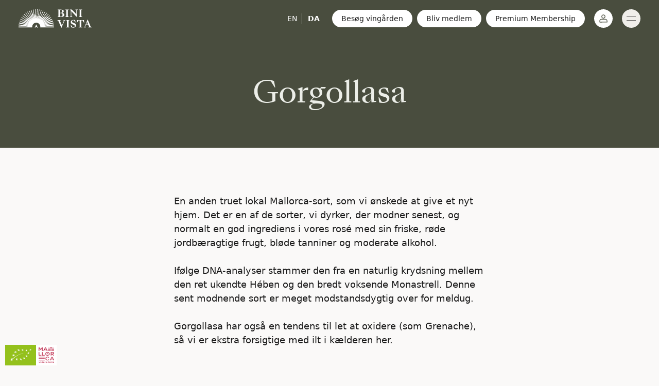

--- FILE ---
content_type: text/css
request_url: https://binivista.com/cdn/shop/t/2/assets/main.css?v=177340871490401157921661763113
body_size: 75796
content:
/*! normalize.css v8.0.1 | MIT License | github.com/necolas/normalize.css */html{line-height:1.15;-webkit-text-size-adjust:100%}body{margin:0}main{display:block}h1{font-size:2em;margin:.67em 0}hr{box-sizing:content-box;height:0;overflow:visible}pre{font-family:monospace,monospace;font-size:1em}a{background-color:transparent}abbr[title]{border-bottom:none;text-decoration:underline;-webkit-text-decoration:underline dotted;text-decoration:underline dotted}b,strong{font-weight:bolder}code,kbd,samp{font-family:monospace,monospace;font-size:1em}small{font-size:80%}sub,sup{font-size:75%;line-height:0;position:relative;vertical-align:baseline}sub{bottom:-.25em}sup{top:-.5em}img{border-style:none}button,input,optgroup,select,textarea{font-family:inherit;font-size:100%;line-height:1.15;margin:0}button,input{overflow:visible}button,select{text-transform:none}[type=button],[type=reset],[type=submit],button{-webkit-appearance:button}[type=button]::-moz-focus-inner,[type=reset]::-moz-focus-inner,[type=submit]::-moz-focus-inner,button::-moz-focus-inner{border-style:none;padding:0}[type=button]:-moz-focusring,[type=reset]:-moz-focusring,[type=submit]:-moz-focusring,button:-moz-focusring{outline:1px dotted ButtonText}fieldset{padding:.35em .75em .625em}legend{box-sizing:border-box;color:inherit;display:table;max-width:100%;padding:0;white-space:normal}progress{vertical-align:baseline}textarea{overflow:auto}[type=checkbox],[type=radio]{box-sizing:border-box;padding:0}[type=number]::-webkit-inner-spin-button,[type=number]::-webkit-outer-spin-button{height:auto}[type=search]{-webkit-appearance:textfield;outline-offset:-2px}[type=search]::-webkit-search-decoration{-webkit-appearance:none}details{display:block}summary{display:list-item}[hidden],template{display:none}blockquote,dd,dl,figure,h1,h2,h3,h4,h5,h6,hr,p,pre{margin:0}button{background-color:transparent;background-image:none}button:focus{outline:1px dotted;outline:5px auto -webkit-focus-ring-color}fieldset,ol,ul{margin:0;padding:0}ol,ul{list-style:none}html{font-family:system-ui,BlinkMacSystemFont,-apple-system,Segoe UI,Roboto,Oxygen,Ubuntu,Cantarell,Fira Sans,Droid Sans,Helvetica Neue,sans-serif;line-height:1.5}*,:after,:before{box-sizing:border-box;border:0 solid #e2e8f0}hr{border-top-width:1px}img{border-style:solid}textarea{resize:vertical}input::-webkit-input-placeholder,textarea::-webkit-input-placeholder{color:#a0aec0}input::-moz-placeholder,textarea::-moz-placeholder{color:#a0aec0}input:-ms-input-placeholder,textarea:-ms-input-placeholder{color:#a0aec0}input::-ms-input-placeholder,textarea::-ms-input-placeholder{color:#a0aec0}input::placeholder,textarea::placeholder{color:#a0aec0}[role=button],button{cursor:pointer}table{border-collapse:collapse}h1,h2,h3,h4,h5,h6{font-size:inherit;font-weight:inherit}a{color:inherit;text-decoration:inherit}button,input,optgroup,select,textarea{padding:0;line-height:inherit;color:inherit}code,kbd,pre,samp{font-family:Menlo,Monaco,Consolas,Liberation Mono,Courier New,monospace}audio,canvas,embed,iframe,img,object,svg,video{display:block;vertical-align:middle}img,video{max-width:100%;height:auto}@font-face{font-family:Sang Bleu Kingdom;font-style:normal;font-weight:300;display:swap;src:local("SangBleu Kingdom Regular"),local("SangBleuKingdom-Regular"),url([data-uri]) format("woff2")}@font-face{font-family:Sang Bleu Kingdom;font-style:italic;font-weight:300;display:swap;src:local("SangBleu Kingdom Italic"),local("SangBleuKingdom-Italic"),url([data-uri]) format("woff2")}.base-form-element{-webkit-appearance:none;-moz-appearance:none;appearance:none;padding:.5rem .75rem;border-radius:0;border-color:currentColor;--border-opacity:.5;--text-opacity:1;color:#1a1a1a;color:rgba(26,26,26,var(--text-opacity));--text-opacity:.5;width:100%;line-height:1.25}html{-ms-scroll-chaining:none;overscroll-behavior:none;opacity:1;scroll-behavior:auto}.no-js:not(html){display:none}p{margin-top:0;margin-bottom:1.5rem;line-height:1.5}p:last-child{margin-bottom:0}b,strong{font-weight:600}.display,.h1,.h2,.h3,.h4,.h5,.h6,h1,h2,h3,h4,h5,h6{line-height:1.25;font-weight:300;font-family:Sang Bleu Kingdom,Constantia,Lucida Bright,Lucidabright,Lucida Serif,Lucida,DejaVu Serif,Bitstream Vera Serif,Liberation Serif,Georgia,serif;margin-top:.8em;margin-bottom:.4em}.display:first-child:not([class*=mt-]),.h1:first-child:not([class*=mt-]),.h2:first-child:not([class*=mt-]),.h3:first-child:not([class*=mt-]),.h4:first-child:not([class*=mt-]),.h5:first-child:not([class*=mt-]),.h6:first-child:not([class*=mt-]),h1:first-child:not([class*=mt-]),h2:first-child:not([class*=mt-]),h3:first-child:not([class*=mt-]),h4:first-child:not([class*=mt-]),h5:first-child:not([class*=mt-]),h6:first-child:not([class*=mt-]){margin-top:0}.display:last-child:not([class*=mb-]),.h1:last-child:not([class*=mb-]),.h2:last-child:not([class*=mb-]),.h3:last-child:not([class*=mb-]),.h4:last-child:not([class*=mb-]),.h5:last-child:not([class*=mb-]),.h6:last-child:not([class*=mb-]),h1:last-child:not([class*=mb-]),h2:last-child:not([class*=mb-]),h3:last-child:not([class*=mb-]),h4:last-child:not([class*=mb-]),h5:last-child:not([class*=mb-]),h6:last-child:not([class*=mb-]){margin-bottom:0}.display b,.display strong,.h1 b,.h1 strong,.h2 b,.h2 strong,.h3 b,.h3 strong,.h4 b,.h4 strong,.h5 b,.h5 strong,.h6 b,.h6 strong,h1 b,h1 strong,h2 b,h2 strong,h3 b,h3 strong,h4 b,h4 strong,h5 b,h5 strong,h6 b,h6 strong{all:inherit}.display p,.h1 p,.h2 p,.h3 p,.h4 p,.h5 p,.h6 p,h1 p,h2 p,h3 p,h4 p,h5 p,h6 p{line-height:inherit}span[id]:first-child+h2,span[id]:first-child+h3,span[id]:first-child+h4{margin-top:0}.btn,.Button{-webkit-appearance:none;-moz-appearance:none;appearance:none;border-radius:0;--border-opacity:.5;color:#1a1a1a;color:rgba(26,26,26,var(--text-opacity));--text-opacity:.5;width:100%;line-height:1.25;padding:.5rem 1rem;--bg-opacity:1;background-color:#1a1a1a;background-color:rgba(26,26,26,var(--bg-opacity));--bg-opacity:.5;--text-opacity:1;color:#fff;color:rgba(255,255,255,var(--text-opacity));border:1px;font-weight:600;display:inline-block;text-decoration:none;width:auto;cursor:pointer}.btn:active,.btn:focus,.btn:hover,.Button:active,.Button:focus,.Button:hover{--bg-opacity:.75;--text-opacity:1}.btn:focus,.Button:focus{box-shadow:0 0 0 3px #4299e180}.btn:not(:-moz-read-only),.Button:not(:-moz-read-only){cursor:pointer}.btn:not(:disabled),.btn:not(:read-only),.Button:not(:disabled),.Button:not(:read-only){cursor:pointer}.btn__Unstyled,.Button__Unstyled{border-radius:0;--border-opacity:.5;width:100%;font-weight:600;display:inline-block;text-decoration:none;width:auto;border:1px;padding:0}.btn__Unstyled,.Button__Unstyled,[type=date],[type=email],[type=number],[type=password],[type=search],[type=tel],[type=text],[type=url],select,textarea{-webkit-appearance:none;-moz-appearance:none;appearance:none;--text-opacity:1;color:#1a1a1a;color:rgba(26,26,26,var(--text-opacity));--text-opacity:.5;line-height:1.25;background-color:transparent}[type=date],[type=email],[type=number],[type=password],[type=search],[type=tel],[type=text],[type=url],select,textarea{padding:.5rem .75rem;border-radius:0;border-color:currentColor;--border-opacity:.5;width:100%;border-bottom-width:1px;min-height:2rem}[type=date]:not(:-moz-read-only),[type=email]:not(:-moz-read-only),[type=number]:not(:-moz-read-only),[type=password]:not(:-moz-read-only),[type=search]:not(:-moz-read-only),[type=tel]:not(:-moz-read-only),[type=text]:not(:-moz-read-only),[type=url]:not(:-moz-read-only),select:not(:-moz-read-only),textarea:not(:-moz-read-only){cursor:pointer}[type=date]:not(:disabled),[type=date]:not(:read-only),[type=email]:not(:disabled),[type=email]:not(:read-only),[type=number]:not(:disabled),[type=number]:not(:read-only),[type=password]:not(:disabled),[type=password]:not(:read-only),[type=search]:not(:disabled),[type=search]:not(:read-only),[type=tel]:not(:disabled),[type=tel]:not(:read-only),[type=text]:not(:disabled),[type=text]:not(:read-only),[type=url]:not(:disabled),[type=url]:not(:read-only),select:not(:disabled),select:not(:read-only),textarea:not(:disabled),textarea:not(:read-only){cursor:pointer}[type=date]:not(:-moz-read-only):hover,[type=email]:not(:-moz-read-only):hover,[type=number]:not(:-moz-read-only):hover,[type=password]:not(:-moz-read-only):hover,[type=search]:not(:-moz-read-only):hover,[type=tel]:not(:-moz-read-only):hover,[type=text]:not(:-moz-read-only):hover,[type=url]:not(:-moz-read-only):hover,select:not(:-moz-read-only):hover,textarea:not(:-moz-read-only):hover{--text-opacity:.75;--border-opacity:.75}[type=date]:not(:disabled):hover,[type=date]:not(:read-only):hover,[type=email]:not(:disabled):hover,[type=email]:not(:read-only):hover,[type=number]:not(:disabled):hover,[type=number]:not(:read-only):hover,[type=password]:not(:disabled):hover,[type=password]:not(:read-only):hover,[type=search]:not(:disabled):hover,[type=search]:not(:read-only):hover,[type=tel]:not(:disabled):hover,[type=tel]:not(:read-only):hover,[type=text]:not(:disabled):hover,[type=text]:not(:read-only):hover,[type=url]:not(:disabled):hover,[type=url]:not(:read-only):hover,select:not(:disabled):hover,select:not(:read-only):hover,textarea:not(:disabled):hover,textarea:not(:read-only):hover{--text-opacity:.75;--border-opacity:.75}[type=date]:not(:-moz-read-only):focus,[type=email]:not(:-moz-read-only):focus,[type=number]:not(:-moz-read-only):focus,[type=password]:not(:-moz-read-only):focus,[type=search]:not(:-moz-read-only):focus,[type=tel]:not(:-moz-read-only):focus,[type=text]:not(:-moz-read-only):focus,[type=url]:not(:-moz-read-only):focus,select:not(:-moz-read-only):focus,textarea:not(:-moz-read-only):focus{outline:2px solid transparent;outline-offset:2px;--border-opacity:1;--text-opacity:1}[type=date]:not(:disabled):focus,[type=date]:not(:read-only):focus,[type=email]:not(:disabled):focus,[type=email]:not(:read-only):focus,[type=number]:not(:disabled):focus,[type=number]:not(:read-only):focus,[type=password]:not(:disabled):focus,[type=password]:not(:read-only):focus,[type=search]:not(:disabled):focus,[type=search]:not(:read-only):focus,[type=tel]:not(:disabled):focus,[type=tel]:not(:read-only):focus,[type=text]:not(:disabled):focus,[type=text]:not(:read-only):focus,[type=url]:not(:disabled):focus,[type=url]:not(:read-only):focus,select:not(:disabled):focus,select:not(:read-only):focus,textarea:not(:disabled):focus,textarea:not(:read-only):focus{outline:2px solid transparent;outline-offset:2px;--border-opacity:1;--text-opacity:1}[type=date]:-moz-read-only,[type=email]:-moz-read-only,[type=number]:-moz-read-only,[type=password]:-moz-read-only,[type=search]:-moz-read-only,[type=tel]:-moz-read-only,[type=text]:-moz-read-only,[type=url]:-moz-read-only,select:-moz-read-only,textarea:-moz-read-only{--text-opacity:.5;cursor:default}[type=date]:disabled,[type=date]:read-only,[type=email]:disabled,[type=email]:read-only,[type=number]:disabled,[type=number]:read-only,[type=password]:disabled,[type=password]:read-only,[type=search]:disabled,[type=search]:read-only,[type=tel]:disabled,[type=tel]:read-only,[type=text]:disabled,[type=text]:read-only,[type=url]:disabled,[type=url]:read-only,select:disabled,select:read-only,textarea:disabled,textarea:read-only{--text-opacity:.5;cursor:default}textarea{border-width:1px;height:6em}input[type=number]::-webkit-inner-spin-button,input[type=number]::-webkit-outer-spin-button{-webkit-appearance:none;appearance:none;margin:0}label{cursor:pointer;display:inline-block;--text-opacity:1;--text-opacity:.75;line-height:1;font-size:.75rem;font-weight:600;margin-bottom:.5rem}a,label{color:#1a1a1a;color:rgba(26,26,26,var(--text-opacity))}a{--text-opacity:1;transition-property:background-color,border-color,color,fill,stroke;transition-timing-function:linear;transition-duration:75ms}p a{text-decoration:underline}table{width:100%}table tbody td:not(:empty),table tbody th:not(:empty),table tfoot td:not(:empty),table tfoot th:not(:empty),table thead td:not(:empty),table thead th:not(:empty){padding:.5rem;vertical-align:middle;line-height:1.25rem}table tbody td:not([class*=text-]),table tbody th:not([class*=text-]),table tfoot td:not([class*=text-]),table tfoot th:not([class*=text-]),table thead td:not([class*=text-]),table thead th:not([class*=text-]){text-align:left}table tbody td:not([class*=text-]):last-child,table tbody th:not([class*=text-]):last-child,table tfoot td:not([class*=text-]):last-child,table tfoot th:not([class*=text-]):last-child,table thead td:not([class*=text-]):last-child,table thead th:not([class*=text-]):last-child{text-align:right}table thead td,table thead th{font-weight:600;line-height:1}table tbody tr,table thead td,table thead th{--border-opacity:1;border-color:#e2e8f0;border-bottom:1px;border-color:rgba(226,232,240,var(--border-opacity));border-style:solid}.Image{z-index:0}.Image,.Image img{width:100%;position:relative}.Image img{z-index:20;-o-object-fit:inherit;object-fit:inherit;-o-object-position:inherit;object-position:inherit}.Image.w-auto{width:auto}.Image.w-auto img{width:auto;height:100%;max-width:none}.container{width:100%}.GridContainer{padding-left:1rem;padding-right:1rem}.GridRow{display:flex;flex-wrap:wrap;margin-left:-1rem;margin-right:-1rem}.GridColumn{padding-left:1rem;padding-right:1rem;width:100%}#shopify-section-header{position:relative;z-index:30;width:100%;background-color:transparent}.SiteHeader{position:relative;z-index:40;width:100%}html.MainNav\:is-open .SiteHeader{--text-opacity:1;color:#1a1a1a;color:rgba(26,26,26,var(--text-opacity))}.SiteHeader__Wrapper{padding-top:.5rem;padding-bottom:.5rem;width:100%}.SiteHeader__Wrapper>.GridRow{align-items:center;height:100%}.SiteHeader_logo{display:flex;align-items:center;flex-shrink:0;width:auto;margin-bottom:0;transition-property:all;transition-duration:.2s;transition-timing-function:linear;font-size:inherit}body.template-index .SiteHeader_logo{--text-opacity:1;color:#fff;color:rgba(255,255,255,var(--text-opacity))}html.MainNav\:is-open .SiteHeader_logo{--text-opacity:1;color:#484746;color:rgba(72,71,70,var(--text-opacity))}.SiteHeader_logo:hover{opacity:.75}.SiteHeader_logo-image{color:currentColor}.SiteHeader_logo-image svg{height:1.5em;width:auto}.SiteHeader_logo-image svg .family-outline{fill:currentColor;--text-opacity:1;color:#faf9f8;color:rgba(250,249,248,var(--text-opacity))}.text-white .SiteHeader_logo-image svg .family-outline,html.MainNav\:is-open .SiteHeader_logo-image svg .family-outline{--text-opacity:1;color:#494d3e;color:rgba(73,77,62,var(--text-opacity))}.SiteHeader_navigation{display:flex;flex:1 1 auto;align-items:center;justify-content:flex-end;width:auto}.SiteHeader_navigation__actions{height:2rem;width:2rem}.SiteHeader_navigation__secondary{display:none}.SiteHeader_navigation__secondary li a{--bg-opacity:1;background-color:#fff;background-color:rgba(255,255,255,var(--bg-opacity));border-radius:9999px;padding:.5rem 1rem}.SiteHeader_navigation__secondary li a:hover{--bg-opacity:1;background-color:#f0eeea;background-color:rgba(240,238,234,var(--bg-opacity))}.SiteHeader_navigation__service{display:flex;flex-wrap:nowrap}.SiteHeader_navigation__service>*+*{margin-left:.5em}.SiteHeader_navigation__service a{--text-opacity:1;color:#fff;color:rgba(255,255,255,var(--text-opacity))}.SiteHeader_navigation__service a:hover{--text-opacity:1;color:#f0eeea;color:rgba(240,238,234,var(--text-opacity))}.SiteHeader_navigation__service svg{height:2rem;width:2rem}html.MainNav\:is-open .SiteHeader{position:fixed;top:0;--transform-translate-y:0}.SiteHeader .ly-links.custom>a,.SiteHeader .ly-links.custom>a+a,.SiteHeader .ly-links.custom>a.current_lang,.SiteHeader .ly-links>a,.SiteHeader .ly-links>a+a,.SiteHeader .ly-links>a.current_lang{color:#fff!important}#shopify-section-footer{--bg-opacity:1;background-color:#eae6e3;background-color:rgba(234,230,227,var(--bg-opacity))}.SiteFooter{position:relative;z-index:20;padding-top:4rem;padding-bottom:4rem}.SiteFooter a:focus,.SiteFooter a:hover{--text-opacity:1;color:#1a1a1a;color:rgba(26,26,26,var(--text-opacity))}.SiteFooter .ly-links.custom{display:flex;margin-left:-.5rem}.SiteFooter .ly-links.custom>a{margin-left:.5rem}.SiteFooter .ly-links.custom>a+a{border-left-width:1px;--border-opacity:1;border-color:#d8d6d3;border-color:rgba(216,214,211,var(--border-opacity));padding-left:.5rem}.SiteFooter .ly-links.custom>a.current_lang{pointer-events:none;font-weight:600}.SiteFooter .GridColumn>ol:not([class]),.SiteFooter .GridColumn>p,.SiteFooter .GridColumn>ul:not([class]){margin-top:1.25em;margin-bottom:1.25em}.SiteFooter .GridColumn>ol:not([class]):first-child,.SiteFooter .GridColumn>p:first-child,.SiteFooter .GridColumn>ul:not([class]):first-child{margin-top:0}.SiteFooter .GridColumn>ol:not([class]):last-child,.SiteFooter .GridColumn>p:last-child,.SiteFooter .GridColumn>ul:not([class]):last-child{margin-bottom:0}.SiteFooter .GridColumn h4{margin-bottom:.5em}.SiteFooter .GridColumn h4+ol,.SiteFooter .GridColumn h4+p,.SiteFooter .GridColumn h4+ul{margin-top:0!important}.SiteFooter .ly-links.custom>a,.SiteFooter .ly-links.custom>a+a,.SiteFooter .ly-links.custom>a.current_lang,.SiteFooter .ly-links>a,.SiteFooter .ly-links>a+a,.SiteFooter .ly-links>a.current_lang{color:#000!important}.site-main{position:relative;z-index:0}.index-section .Section{padding-top:2rem;padding-bottom:2rem}.index-section .Section-dark{--bg-opacity:1;background-color:#494d3e;background-color:rgba(73,77,62,var(--bg-opacity));--text-opacity:1;color:#fff;color:rgba(255,255,255,var(--text-opacity))}.Section-dark a{color:#fff}.index-section:nth-of-type(2) .Section{padding-top:4rem}.index-section:last-of-type .Section{padding-bottom:4rem}#shopify-section-1602679076368 .Section{padding-top:4rem}#shopify-section-1602680798644{margin-top:2rem}#shopify-section-1603105696505{margin-bottom:2rem}#shopify-section-1602678589414 .Section{padding-bottom:4rem}.Columns__Images{height:-webkit-fit-content;height:-moz-fit-content;height:fit-content}.Columns__Images .Images-Set{margin-left:-.5rem;margin-right:-.5rem}.Columns__Images .Images-Set figure{width:50%;float:left;padding-left:.5rem;padding-right:.5rem}.Columns__Images .Images-Set figure:nth-child(2n){float:right}.Columns__Images .Images-Set figure:first-child{margin-top:8rem}.Columns__Images .Images-Set figure:not(:last-child){margin-bottom:2rem}.Columns__Aside{display:flex}.Columns__Aside h2{width:100%;display:block}.Columns__Aside h2 p{margin-bottom:0}.Columns__Aside h2 p:nth-child(2){margin-left:1.25ch}.Columns__Aside h2 p:nth-child(3){margin-left:.75ch}.Hero{top:0;overflow:hidden;position:relative;min-height:calc(100vh - 2rem)}.Hero,.Hero__Content,.Hero__Media{display:flex;flex-direction:column}.Hero__Content,.Hero__Media{justify-content:center}.Hero__Content{position:relative;z-index:10;flex:1 1 0%}.Hero__Content .Content{padding:1rem;--text-opacity:1;color:#fff;color:rgba(255,255,255,var(--text-opacity));margin-left:auto;width:100%}.Hero__Content .Content h1{font-weight:400;font-family:Sang Bleu Kingdom,Constantia,Lucida Bright,Lucidabright,Lucida Serif,Lucida,DejaVu Serif,Bitstream Vera Serif,Liberation Serif,Georgia,serif;line-height:1.125;width:auto;font-size:2.369rem}@supports (font-size:clamp(2.369rem,4.2vw,5.61rem)){.Hero__Content .Content h1{font-size:clamp(2.369rem,4.2vw,5.61rem)!important}}.Hero__Content .Content h1 p{margin-bottom:0}.Hero__Content .Content h1 p:nth-child(2){margin-left:1.25ch}.Hero__Content .Content h1 p:nth-child(4){margin-left:2.5ch}.Hero__Media{position:absolute;top:0;bottom:0;left:0;right:0;z-index:0;height:100%}.Hero__Media img,.Hero__Media video{height:100%;-o-object-fit:cover;object-fit:cover;-webkit-filter:brightness(.65);filter:brightness(.65)}.Hero .ArrowWrapper{position:absolute;display:block;width:.5rem;margin-bottom:1rem;margin-left:1rem;transition-delay:.3s;left:1rem;bottom:1rem}.Hero .ArrowWrapper svg{-webkit-animation:bounce 1s infinite;animation:bounce 1s infinite;--text-opacity:1;color:#fff;color:rgba(255,255,255,var(--text-opacity))}.Hero .ArrowWrapper svg path{fill:currentColor}.ImageSet-Piece{width:100%}.ImageSet-Piece:not(:only-child){padding-left:1rem;padding-right:1rem;margin-bottom:2rem}.ArticleList-Item+.ArticleList-Item{border-top-width:1px}.ArticleList-Item{flex-direction:row-reverse;padding-top:1rem;padding-bottom:1rem;margin-left:0;margin-right:0;transition-property:background-color,border-color,color,fill,stroke,opacity,box-shadow,-webkit-transform;transition-property:background-color,border-color,color,fill,stroke,opacity,box-shadow,transform;transition-property:background-color,border-color,color,fill,stroke,opacity,box-shadow,transform,-webkit-transform;transition-duration:.2s;transition-timing-function:linear;--border-opacity:1;border-color:#1a1a1a;border-color:rgba(26,26,26,var(--border-opacity));--border-opacity:.1}.ArticleList--Zebra .ArticleList-Item:not(:only-child):first-child{border-top-width:1px}.ArticleList--Zebra .ArticleList-Item:not(:only-child):last-child{border-bottom-width:1px}.Burger{display:block;position:fixed;height:2rem;width:2rem;padding:.5rem;z-index:50;right:1rem;top:.5rem}.Burger:focus{outline:2px solid transparent;outline-offset:2px;box-shadow:none}.Burger:after{border-radius:9999px;background-color:#f0eeea;background-color:rgba(240,238,234,var(--bg-opacity));z-index:0;top:0;right:0;left:0;bottom:0;content:""}.Burger:after,.Burger span{position:absolute;--bg-opacity:1}.Burger span{width:1rem;z-index:20;display:block;background-color:#484746;background-color:rgba(72,71,70,var(--bg-opacity));height:1px;--transform-translate-x:0;--transform-translate-y:0;--transform-rotate:0;--transform-skew-x:0;--transform-skew-y:0;--transform-scale-x:1;--transform-scale-y:1;-webkit-transform:translateX(var(--transform-translate-x)) translateY(var(--transform-translate-y)) rotate(var(--transform-rotate)) skewX(var(--transform-skew-x)) skewY(var(--transform-skew-y)) scaleX(var(--transform-scale-x)) scaleY(var(--transform-scale-y));transform:translate(var(--transform-translate-x)) translateY(var(--transform-translate-y)) rotate(var(--transform-rotate)) skew(var(--transform-skew-x)) skewY(var(--transform-skew-y)) scaleX(var(--transform-scale-x)) scaleY(var(--transform-scale-y));--transform-translate-y:-50%;-webkit-transform-origin:center;transform-origin:center;transition-property:all;transition-duration:.3s;will-change:transform}.Burger span:first-child{top:calc(50% - 4px)}.Burger span:last-child{top:calc(50% + 4px)}.Burger:hover span:first-child{--transform-translate-y: calc(-50% + 2px) }.Burger:hover span:last-child{--transform-translate-y: calc(-50% - 2px) }.Burger[aria-expanded=true] span{--bg-opacity:1;background-color:#908f8c;background-color:rgba(144,143,140,var(--bg-opacity))}.Burger[aria-expanded=true] span:first-child{--transform-translate-y:-50%;--transform-rotate:-45deg;top:50%}.Burger[aria-expanded=true] span:last-child{--transform-translate-y:-50%;--transform-rotate:45deg;top:50%}.CartInfo{position:relative}.CartInfo__Count{pointer-events:none;position:absolute;bottom:0;right:0;background-color:currentColor;height:1.5rem;width:1.5rem;text-align:center;border-radius:9999px;font-size:.563rem;--transform-translate-x:0;--transform-translate-y:0;--transform-rotate:0;--transform-skew-x:0;--transform-skew-y:0;--transform-scale-x:1;--transform-scale-y:1;-webkit-transform:translateX(var(--transform-translate-x)) translateY(var(--transform-translate-y)) rotate(var(--transform-rotate)) skewX(var(--transform-skew-x)) skewY(var(--transform-skew-y)) scaleX(var(--transform-scale-x)) scaleY(var(--transform-scale-y));transform:translate(var(--transform-translate-x)) translateY(var(--transform-translate-y)) rotate(var(--transform-rotate)) skew(var(--transform-skew-x)) skewY(var(--transform-skew-y)) scaleX(var(--transform-scale-x)) scaleY(var(--transform-scale-y));--transform-translate-y:.5rem;--transform-translate-x:.5rem;display:flex;justify-content:center;align-items:center;line-height:1;font-family:Menlo,Monaco,Consolas,Liberation Mono,Courier New,monospace}.CartInfo__Count span{-webkit-filter:invert(1);filter:invert(1)}.Chips:after{content:"";display:table;clear:both}.Chips>li{margin-bottom:.5rem;float:left}.Chips>li:not(:last-child){margin-right:1rem}.Chips>li input{position:absolute;width:1px;height:1px;padding:0;margin:-1px;overflow:hidden;clip:rect(0,0,0,0);white-space:nowrap;border-width:0}.Chips>li input:checked~label{--bg-opacity:1;background-color:#cbcfbf;background-color:rgba(203,207,191,var(--bg-opacity));--text-opacity:1;color:#51544a;color:rgba(81,84,74,var(--text-opacity))}.Chips>li input:checked~label:hover{text-decoration:line-through}.Chips>li input:focus~label{box-shadow:0 0 0 3px #4299e180}.Chips>li input[type=radio]~label{display:inline-flex;align-items:center}.Chips>li input[type=radio]~label:before{height:1rem;width:1rem;margin-right:.5rem;border-width:1px;border-color:currentColor;background-color:transparent;display:inline-block;border-radius:9999px;transition-property:background-color,border-color,color,fill,stroke,opacity,box-shadow,-webkit-transform;transition-property:background-color,border-color,color,fill,stroke,opacity,box-shadow,transform;transition-property:background-color,border-color,color,fill,stroke,opacity,box-shadow,transform,-webkit-transform;transition-duration:.2s;transition-timing-function:cubic-bezier(.4,0,1,1);content:""}.Chips>li input[type=radio]:checked~label:before{background-color:currentColor}.Chips>li label{transition-property:background-color,border-color,color,fill,stroke,opacity,box-shadow,-webkit-transform;transition-property:background-color,border-color,color,fill,stroke,opacity,box-shadow,transform;transition-property:background-color,border-color,color,fill,stroke,opacity,box-shadow,transform,-webkit-transform;transition-timing-function:linear;transition-duration:.2s;font-size:.75rem;--text-opacity:1;color:#a2a794;color:rgba(162,167,148,var(--text-opacity));padding:.5rem 1rem;--bg-opacity:1;background-color:#eceee8;background-color:rgba(236,238,232,var(--bg-opacity));--bg-opacity:.5;border-radius:9999px;position:relative}.Chips>li label:hover{--bg-opacity:1;--text-opacity:1;color:#6c7062;color:rgba(108,112,98,var(--text-opacity))}.Chips>li label:active{--bg-opacity:1;background-color:#e1e3db;background-color:rgba(225,227,219,var(--bg-opacity))}.Chips.List>li{float:none;margin-right:0}.Dropdown{position:relative}.Dropdown summary{cursor:pointer}.Dropdown summary svg{height:2rem;width:2rem}.Dropdown summary:active,.Dropdown summary:focus{outline:none;box-shadow:none}.Dropdown summary::-webkit-details-marker{display:none}.Dropdown details-menu{position:absolute;margin-top:1rem;right:0;font-size:.75rem;border-width:1px;border-color:currentColor;--text-opacity:1;color:#1a1a1a;color:rgba(26,26,26,var(--text-opacity));--bg-opacity:1;background-color:#fff;background-color:rgba(255,255,255,var(--bg-opacity))}.Dropdown details-menu:before{height:0;width:0;display:block;position:absolute;top:0;right:0;margin-right:.5rem;--transform-translate-x:0;--transform-translate-y:0;--transform-rotate:0;--transform-skew-x:0;--transform-skew-y:0;--transform-scale-x:1;--transform-scale-y:1;-webkit-transform:translateX(var(--transform-translate-x)) translateY(var(--transform-translate-y)) rotate(var(--transform-rotate)) skewX(var(--transform-skew-x)) skewY(var(--transform-skew-y)) scaleX(var(--transform-scale-x)) scaleY(var(--transform-scale-y));transform:translate(var(--transform-translate-x)) translateY(var(--transform-translate-y)) rotate(var(--transform-rotate)) skew(var(--transform-skew-x)) skewY(var(--transform-skew-y)) scaleX(var(--transform-scale-x)) scaleY(var(--transform-scale-y));--transform-translate-y:-.5rem;border-left:.5rem solid transparent;border-right:.5rem solid transparent;border-bottom:.5rem solid;content:""}.Dropdown details-menu a{--text-opacity:1;color:#4a5568;color:rgba(74,85,104,var(--text-opacity));display:block;white-space:nowrap;padding:.25rem 1rem}.Dropdown details-menu a:focus,.Dropdown details-menu a:hover{--text-opacity:1;color:#1a1a1a;color:rgba(26,26,26,var(--text-opacity))}html.MainNav\:is-open .Dropdown details-menu{--text-opacity:1;color:#fff;color:rgba(255,255,255,var(--text-opacity))}.custom-number-input label{width:100%;--text-opacity:1;color:#4a5568;color:rgba(74,85,104,var(--text-opacity));font-size:.75rem;font-weight:600}.custom-number-input>div{display:flex;flex-direction:row;height:2.5rem;width:100%;position:relative;background-color:transparent;margin-top:.25rem}.custom-number-input>div button{-webkit-appearance:none;-moz-appearance:none;appearance:none;padding:.5rem .75rem;border-radius:0;border-color:currentColor;--border-opacity:.5;--text-opacity:1;color:#1a1a1a;color:rgba(26,26,26,var(--text-opacity));--text-opacity:.5;width:100%;line-height:1.25;border-width:1px;font-family:Menlo,Monaco,Consolas,Liberation Mono,Courier New,monospace;--bg-opacity:1;background-color:#1a1a1a;background-color:rgba(26,26,26,var(--bg-opacity));--bg-opacity:0;height:100%;width:4rem;cursor:pointer;line-height:1;display:flex;justify-content:center;align-items:center;font-weight:600}.custom-number-input>div button:active,.custom-number-input>div button:focus,.custom-number-input>div button:hover{--bg-opacity:.75;--text-opacity:1}.custom-number-input>div button span{margin:auto}.custom-number-input>div button:active span,.custom-number-input>div button:focus span,.custom-number-input>div button:hover span{--text-opacity:1;color:#fff;color:rgba(255,255,255,var(--text-opacity))}.custom-number-input>div input{-webkit-appearance:none;-moz-appearance:none;appearance:none;padding:.5rem .75rem;border-radius:0;border-color:currentColor;--border-opacity:.5;--text-opacity:1;color:#1a1a1a;color:rgba(26,26,26,var(--text-opacity));--text-opacity:.5;width:100%;line-height:1.25;font-family:Menlo,Monaco,Consolas,Liberation Mono,Courier New,monospace;line-height:1;text-align:center;display:flex;align-items:center;border-width:1px 0}.Select{position:relative}.Select select{-webkit-appearance:none;-moz-appearance:none;appearance:none;border-radius:0;border-color:currentColor;--border-opacity:.5;--text-opacity:1;color:#1a1a1a;color:rgba(26,26,26,var(--text-opacity));--text-opacity:.5;width:100%;line-height:1.25;border-width:1px;display:block;padding:.5rem 2rem .5rem .75rem}.Select select+div{pointer-events:none;position:absolute;top:0;bottom:0;right:0;display:flex;align-items:center;padding-left:.5rem;padding-right:.5rem;opacity:.5}.Select select+div svg{height:1rem;width:1rem}.Select select+div svg path{fill:currentColor}.Select:hover select,.Select:hover select+div{--text-opacity:1;color:#1a1a1a;color:rgba(26,26,26,var(--text-opacity));opacity:1}.FloatingLabel{position:relative;display:flex;flex-direction:column-reverse;padding-top:.75rem}.FloatingLabel input,.FloatingLabel select{padding-left:0;padding-right:0}.FloatingLabel input:not(:-moz-placeholder-shown),.FloatingLabel select:not(:-moz-placeholder-shown){--text-opacity:1;color:#1a1a1a;color:rgba(26,26,26,var(--text-opacity))}.FloatingLabel input:not(:-ms-input-placeholder),.FloatingLabel select:not(:-ms-input-placeholder){--text-opacity:1;color:#1a1a1a;color:rgba(26,26,26,var(--text-opacity))}.FloatingLabel input:not(:placeholder-shown),.FloatingLabel select:not(:placeholder-shown){--text-opacity:1;color:#1a1a1a;color:rgba(26,26,26,var(--text-opacity))}.FloatingLabel input:not(:-moz-placeholder-shown):disabled,.FloatingLabel input:not(:-moz-placeholder-shown):read-only,.FloatingLabel select:not(:-moz-placeholder-shown):disabled,.FloatingLabel select:not(:-moz-placeholder-shown):read-only{--text-opacity:.5}.FloatingLabel input:not(:-ms-input-placeholder):disabled,.FloatingLabel input:not(:-ms-input-placeholder):read-only,.FloatingLabel select:not(:-ms-input-placeholder):disabled,.FloatingLabel select:not(:-ms-input-placeholder):read-only{--text-opacity:.5}.FloatingLabel input:not(:placeholder-shown):-moz-read-only,.FloatingLabel select:not(:placeholder-shown):-moz-read-only{--text-opacity:.5}.FloatingLabel input:not(:placeholder-shown):disabled,.FloatingLabel input:not(:placeholder-shown):read-only,.FloatingLabel select:not(:placeholder-shown):disabled,.FloatingLabel select:not(:placeholder-shown):read-only{--text-opacity:.5}.FloatingLabel input:not(:-moz-placeholder-shown)~label,.FloatingLabel select:not(:-moz-placeholder-shown)~label{--text-opacity:.75;--transform-translate-y:0;-moz-transition:all .2s ease-in-out;transition:all .2s ease-in-out}.FloatingLabel input:not(:-ms-input-placeholder)~label,.FloatingLabel select:not(:-ms-input-placeholder)~label{--text-opacity:.75;--transform-translate-y:0;-ms-transition:all .2s ease-in-out;transition:all .2s ease-in-out}.FloatingLabel input:not(:placeholder-shown)~label,.FloatingLabel select:not(:placeholder-shown)~label{--text-opacity:.75;--transform-translate-y:0;transition:all .2s ease-in-out}.FloatingLabel label{position:absolute;top:0;left:0;display:block;width:100%;--text-opacity:0;--transform-translate-x:0;--transform-translate-y:0;--transform-rotate:0;--transform-skew-x:0;--transform-skew-y:0;--transform-scale-x:1;--transform-scale-y:1;-webkit-transform:translateX(var(--transform-translate-x)) translateY(var(--transform-translate-y)) rotate(var(--transform-rotate)) skewX(var(--transform-skew-x)) skewY(var(--transform-skew-y)) scaleX(var(--transform-scale-x)) scaleY(var(--transform-scale-y));transform:translate(var(--transform-translate-x)) translateY(var(--transform-translate-y)) rotate(var(--transform-rotate)) skew(var(--transform-skew-x)) skewY(var(--transform-skew-y)) scaleX(var(--transform-scale-x)) scaleY(var(--transform-scale-y));--transform-translate-y:100%;pointer-events:none;margin-bottom:0}.NavOverlay{position:fixed;height:100%;width:100%;pointer-events:auto;--bg-opacity:1;background-color:#f0eeea;background-color:rgba(240,238,234,var(--bg-opacity));top:0;z-index:30}html.no-js .NavOverlay{display:none}html.js .NavOverlay{--transform-translate-x:0;--transform-translate-y:0;--transform-rotate:0;--transform-skew-x:0;--transform-skew-y:0;--transform-scale-x:1;--transform-scale-y:1;-webkit-transform:translateX(var(--transform-translate-x)) translateY(var(--transform-translate-y)) rotate(var(--transform-rotate)) skewX(var(--transform-skew-x)) skewY(var(--transform-skew-y)) scaleX(var(--transform-scale-x)) scaleY(var(--transform-scale-y));transform:translate(var(--transform-translate-x)) translateY(var(--transform-translate-y)) rotate(var(--transform-rotate)) skew(var(--transform-skew-x)) skewY(var(--transform-skew-y)) scaleX(var(--transform-scale-x)) scaleY(var(--transform-scale-y));--transform-translate-y:-100%;visibility:hidden}.NavOverlay .NavOverlay__Wrapper{width:100%;height:100%;display:flex;padding-top:4rem;padding-bottom:4rem;opacity:0}.NavOverlay .NavOverlay__Wrapper ul li{opacity:0}html.no-js .NavOverlay .NavOverlay__Wrapper ul li{opacity:1}.NavOverlay .NavOverlay__Wrapper ul:not(.Services){width:100%;font-family:Sang Bleu Kingdom,Constantia,Lucida Bright,Lucidabright,Lucida Serif,Lucida,DejaVu Serif,Bitstream Vera Serif,Liberation Serif,Georgia,serif}.NavOverlay .NavOverlay__Wrapper ul:not(.Services) li a{font-size:1rem;--text-opacity:1;color:#6c6b69;color:rgba(108,107,105,var(--text-opacity))}.NavOverlay .NavOverlay__Wrapper ul:not(.Services) li a:hover{--text-opacity:1;color:#484746;color:rgba(72,71,70,var(--text-opacity))}.NavOverlay .NavOverlay__Wrapper ul:not(.Services) li:first-child p{display:none}.NavOverlay .NavOverlay__Wrapper ul.Services{font-family:system-ui,BlinkMacSystemFont,-apple-system,Segoe UI,Roboto,Oxygen,Ubuntu,Cantarell,Fira Sans,Droid Sans,Helvetica Neue,sans-serif;font-size:.75rem}.NavOverlay .NavOverlay__Wrapper ul.Services li a{--bg-opacity:1;background-color:#fff;background-color:rgba(255,255,255,var(--bg-opacity));padding:.5rem 1rem;border-radius:9999px;display:block;text-align:center}.PageHeader{text-align:center}.PageHeader a{color:currentColor}.PageHeader h1{font-size:1.777rem}.PageHeader h1 small{display:block;font-size:1.125rem;font-family:system-ui,BlinkMacSystemFont,-apple-system,Segoe UI,Roboto,Oxygen,Ubuntu,Cantarell,Fira Sans,Droid Sans,Helvetica Neue,sans-serif;margin-top:.5rem}.PageHeader .prose p{max-width:42rem;margin-left:auto;margin-right:auto;font-size:.75rem}.PageHeader--Green h1>p{display:inline;font-size:1.333rem}.price{display:flex;flex-direction:column;align-items:flex-start;margin-top:0;margin-bottom:0}.price dd{margin-right:.5rem}.price__pricing-group{display:flex;flex-direction:row;align-items:center}.price__regular,.price__sale{margin-right:.75rem}.price__sale,.price__unit{display:none}.price__badges{margin-top:0;display:flex}.price__badges>*+*{margin-left:.5rem}.price__badges--listing{margin-top:.5rem}.price__badges .price__badge{display:none;align-self:center;text-align:center;font-size:.422rem;line-height:1;font-weight:600;text-transform:uppercase;border-radius:.125rem;--text-opacity:1;color:#fff;color:rgba(255,255,255,var(--text-opacity));padding:.25rem .5rem}.price__badges .price__badge--sold-out{--bg-opacity:1;background-color:#4a1647;background-color:rgba(74,22,71,var(--bg-opacity))}.price--on-sale .price__regular{display:none}.price--on-sale .price__sale{display:flex;flex-direction:row;flex-wrap:wrap}.price--on-sale .price__sale .price-item--regular{text-decoration:line-through;--text-opacity:1;color:#1a1a1a;color:rgba(26,26,26,var(--text-opacity));--text-opacity:.5}.price--sold-out .price__regular{display:none}.price--sold-out .price__badge--sold-out{display:flex}.ProductCard{position:relative;transition-property:all;transition-timing-function:linear;transition-duration:.2s}.ProductCard__Image{margin-bottom:1rem}.ProductCard__Link{position:absolute;top:0;left:0;right:0;bottom:0;z-index:10}.ProductCard--Wine{padding-top:1rem;padding-bottom:2rem}.ProductCard--Wine .ProductCard__Meta{text-align:center}.ProductCard--Wine:hover{--bg-opacity:1;background-color:#f2efee;background-color:rgba(242,239,238,var(--bg-opacity))}.product-form__error-message-wrapper{display:flex;padding-top:.5rem;padding-bottom:.5rem}.product-form__error-message-wrapper--hidden{display:none}.RTE h1,.RTE h2{font-size:1.125rem}.RTE h3,.RTE h4,.RTE h5{font-family:system-ui,BlinkMacSystemFont,-apple-system,Segoe UI,Roboto,Oxygen,Ubuntu,Cantarell,Fira Sans,Droid Sans,Helvetica Neue,sans-serif;font-size:1rem;font-weight:600}.RTE p[style*=padding]{padding:0!important}.RTE embed,.RTE iframe,.RTE img,.RTE ol,.RTE table,.RTE ul,.RTE video{margin-bottom:1.5rem}.RTE ol,.RTE ul{margin-left:.5rem;padding-left:.5rem}.RTE ul:not(.list-none){list-style-type:disc}.RTE ol:not(.list-none){list-style-type:decimal}.RTE .video-wrapper,.RTE img,.RTE video{width:100%}.RTE .video-wrapper{position:relative;margin-bottom:1rem;padding-bottom:56.25%}.RTE .video-wrapper>embed,.RTE .video-wrapper>iframe,.RTE .video-wrapper>video{position:absolute;top:0;left:0;bottom:0;right:0;margin-bottom:0;height:100%;width:100%}.Tags:after{content:"";display:table;clear:both}.Tags>li{margin-bottom:.5rem;float:left}.Tags>li:not(:last-child){margin-right:.5rem}.Tags>li a{font-size:.75rem;font-weight:300;padding:.25rem .5rem;vertical-align:middle;--text-opacity:1;color:#1a1a1a;color:rgba(26,26,26,var(--text-opacity));--bg-opacity:1;background-color:#ede8ed;background-color:rgba(237,232,237,var(--bg-opacity));display:block;white-space:nowrap}.Tags>li a:hover{--bg-opacity:1;background-color:#d2c5d1;background-color:rgba(210,197,209,var(--bg-opacity));--bg-opacity:.75}.Cart__Table tbody tr[data-cart-item-type=Event] .Cart__Qty input,.Cart__Table tbody tr[data-cart-item-type=Wine] .Cart__Qty .Select,.Cart__Table tbody tr[data-cart-item-type=Wine] .Cart__Qty select{display:block}.Cart__Qty .Select,.Cart__Qty input,.Cart__Qty select{display:none;width:5rem}.Timeline{position:relative;padding-left:1rem;margin-left:.5rem;padding-top:1rem;padding-bottom:1rem;border-left-width:1px;--border-opacity:1;border-color:#1a1a1a;border-color:rgba(26,26,26,var(--border-opacity));--border-opacity:.25;list-style-type:none}.Timeline-Item{position:relative;--text-opacity:1;color:#1a1a1a;color:rgba(26,26,26,var(--text-opacity))}.Timeline-Item .Image img{width:100%;position:static}.Timeline-Item:before{display:block;position:absolute;height:1rem;width:1rem;border-radius:9999px;--bg-opacity:1;background-color:#faf9f8;background-color:rgba(250,249,248,var(--bg-opacity));--transform-translate-x:0;--transform-translate-y:0;--transform-rotate:0;--transform-skew-x:0;--transform-skew-y:0;--transform-scale-x:1;--transform-scale-y:1;-webkit-transform:translateX(var(--transform-translate-x)) translateY(var(--transform-translate-y)) rotate(var(--transform-rotate)) skewX(var(--transform-skew-x)) skewY(var(--transform-skew-y)) scaleX(var(--transform-scale-x)) scaleY(var(--transform-scale-y));transform:translate(var(--transform-translate-x)) translateY(var(--transform-translate-y)) rotate(var(--transform-rotate)) skew(var(--transform-skew-x)) skewY(var(--transform-skew-y)) scaleX(var(--transform-scale-x)) scaleY(var(--transform-scale-y));border-width:2px;--border-opacity:1;border-color:#1a1a1a;border-color:rgba(26,26,26,var(--border-opacity));--border-opacity:.25;--transform-translate-x: calc(-150% - .5px) ;top:.1em;content:""}.YearWheel-Wrapper{position:relative}.YearWheel-Wrapper .ArrowWrapper{position:sticky;display:block;width:.5rem;margin-bottom:1rem;margin-left:1rem;transition-delay:.3s;left:1rem;bottom:1rem}.YearWheel-Wrapper .ArrowWrapper svg{-webkit-animation:bounce 1s infinite;animation:bounce 1s infinite;--text-opacity:1;color:#fff;color:rgba(255,255,255,var(--text-opacity))}.YearWheel-Wrapper .ArrowWrapper svg path{fill:currentColor}.YearWheel{margin-top:2rem;margin-bottom:1rem}.YearWheel__Container{width:100%;position:relative;overflow:hidden;margin-left:auto;margin-right:auto}.YearWheel__Container svg{width:100%;--transform-translate-x:0;--transform-translate-y:0;--transform-skew-x:0;--transform-skew-y:0;--transform-scale-x:1;--transform-scale-y:1;-webkit-transform:translateX(var(--transform-translate-x)) translateY(var(--transform-translate-y)) rotate(var(--transform-rotate)) skewX(var(--transform-skew-x)) skewY(var(--transform-skew-y)) scaleX(var(--transform-scale-x)) scaleY(var(--transform-scale-y));transform:translate(var(--transform-translate-x)) translateY(var(--transform-translate-y)) rotate(var(--transform-rotate)) skew(var(--transform-skew-x)) skewY(var(--transform-skew-y)) scaleX(var(--transform-scale-x)) scaleY(var(--transform-scale-y));--transform-rotate:0}.text-outline{-webkit-text-stroke:1px currentColor;-webkit-text-fill-color:transparent}.ListItems{--cursor-opacity:0;position:relative;z-index:10}.ListItems__Cursor{display:none}.ListItems:hover{--cursor-opacity:1}.ListItems:focus-within>.ListItem,.ListItems:hover>.ListItem{opacity:.4}.ListItems:focus-within>.ListItem:focus:not(:hover),.ListItems:focus-within>.ListItem:hover,.ListItems:hover>.ListItem:focus:not(:hover),.ListItems:hover>.ListItem:hover{opacity:1}.ListItem{--image-opacity:0;overflow:visible;padding-top:.5rem;padding-bottom:.5rem;transition-property:opacity;transition-duration:.2s;transition-timing-function:linear}.ListItem__Link{display:block;font-size:1.777rem;color:currentColor;line-height:1}.ListItem__Title{display:block}.ListItem__Title svg{height:auto;width:2.5rem;display:inline-block;margin-left:.5rem;stroke:currentColor;opacity:var(--image-opacity,0)}.ListItem__Title svg g{stroke:currentColor}.ListItem__ImageWrapper{display:none}.ListItem:hover{--image-opacity:1}.ListItem:hover .ListItem__Title{z-index:20}.Product__Instructions{display:flex;flex-wrap:wrap}.Product__Instructions figure{width:100%;display:flex;flex-direction:row;place-items:center}.Product__Instructions figure svg{width:3rem}.Product__Instructions figure figcaption{line-height:1.25;white-space:nowrap;font-size:.75rem;margin-left:.5rem;flex:1 1 auto}.Product-Sidebar section:not(.Product-Sidebar__Image)+section{border-top-width:1px;--border-opacity:1;border-color:#1a1a1a;border-color:rgba(26,26,26,var(--border-opacity));--border-opacity:.1;padding-top:2rem}.Product-Sidebar__Vintage .Vintage__Vintages{margin-bottom:1rem}.Product-Sidebar__Vintage .Vintage__Headline{line-height:1.25}.Product-Sidebar__Progress .Progress{position:relative;padding-left:1rem;margin-left:.5rem;padding-top:1rem;padding-bottom:1rem;border-left-width:1px;--border-opacity:1;border-color:#1a1a1a;border-color:rgba(26,26,26,var(--border-opacity));--border-opacity:.25}.Product-Sidebar__Progress .Progress-Item{position:relative;line-height:1;--text-opacity:1;color:#1a1a1a;color:rgba(26,26,26,var(--text-opacity));--text-opacity:.25}.Product-Sidebar__Progress .Progress-Item b{display:block;margin-bottom:.25rem}.Product-Sidebar__Progress .Progress-Item:before{display:block;top:0;position:absolute;height:1rem;width:1rem;border-radius:9999px;--bg-opacity:1;background-color:#faf9f8;background-color:rgba(250,249,248,var(--bg-opacity));--transform-translate-x:0;--transform-translate-y:0;--transform-rotate:0;--transform-skew-x:0;--transform-skew-y:0;--transform-scale-x:1;--transform-scale-y:1;-webkit-transform:translateX(var(--transform-translate-x)) translateY(var(--transform-translate-y)) rotate(var(--transform-rotate)) skewX(var(--transform-skew-x)) skewY(var(--transform-skew-y)) scaleX(var(--transform-scale-x)) scaleY(var(--transform-scale-y));transform:translate(var(--transform-translate-x)) translateY(var(--transform-translate-y)) rotate(var(--transform-rotate)) skew(var(--transform-skew-x)) skewY(var(--transform-skew-y)) scaleX(var(--transform-scale-x)) scaleY(var(--transform-scale-y));border-width:1px;--border-opacity:1;border-color:#1a1a1a;border-color:rgba(26,26,26,var(--border-opacity));--border-opacity:.25;--transform-translate-x: calc(-150% - .5px) ;content:""}.Product-Sidebar__Progress .Progress-Item:first-child:not(.Done){--text-opacity:1;color:#1a1a1a;color:rgba(26,26,26,var(--text-opacity))}.Product-Sidebar__Progress .Progress-Item:first-child:not(.Done):before{border-width:2px;--border-opacity:1;border-color:#4a1647;border-color:rgba(74,22,71,var(--border-opacity))}.Product-Sidebar__Progress .Progress-Item.Done{--text-opacity:1;color:#1a1a1a;color:rgba(26,26,26,var(--text-opacity))}.Product-Sidebar__Progress .Progress-Item.Done:before{--bg-opacity:1;background-color:#4a1647;background-color:rgba(74,22,71,var(--bg-opacity));--border-opacity:1;border-color:#4a1647;border-color:rgba(74,22,71,var(--border-opacity))}.Product-Sidebar__Progress .Progress-Item.Done+.Progress-Item:not(.Done){--text-opacity:1;color:#1a1a1a;color:rgba(26,26,26,var(--text-opacity))}.Product-Sidebar__Progress .Progress-Item.Done+.Progress-Item:not(.Done):before{border-width:2px;--border-opacity:1;border-color:#4a1647;border-color:rgba(74,22,71,var(--border-opacity))}.Product--Wine .Product-Sidebar__Image img{-webkit-filter:none;filter:none}.WineFeatures{max-height:50vh;overflow:hidden;position:relative;transition-property:all;transition-timing-function:linear;transition-duration:.3s}.WineFeatures:after{position:absolute;height:100%;left:0;right:0;bottom:0;background-image:linear-gradient(0deg,var(--gradient-color-stops));--gradient-from-color:#faf9f8;--gradient-color-stops:var(--gradient-from-color),var(--gradient-to-color,rgba(250,249,248,0));content:""}input[type=checkbox]:checked+.WineFeatures{max-height:9999px;height:auto}input[type=checkbox]:checked+.WineFeatures:after{display:none}input[type=checkbox]:checked+.WineFeatures+label span{--transform-rotate:180deg}.WineFeatures+label{width:100%;display:flex;justify-content:center;position:relative}.WineFeatures+label:after{height:1px;position:absolute;top:0;--transform-translate-x:0;--transform-translate-y:0;--transform-rotate:0;--transform-skew-x:0;--transform-skew-y:0;--transform-scale-x:1;--transform-scale-y:1;-webkit-transform:translateX(var(--transform-translate-x)) translateY(var(--transform-translate-y)) rotate(var(--transform-rotate)) skewX(var(--transform-skew-x)) skewY(var(--transform-skew-y)) scaleX(var(--transform-scale-x)) scaleY(var(--transform-scale-y));transform:translate(var(--transform-translate-x)) translateY(var(--transform-translate-y)) rotate(var(--transform-rotate)) skew(var(--transform-skew-x)) skewY(var(--transform-skew-y)) scaleX(var(--transform-scale-x)) scaleY(var(--transform-scale-y));--transform-translate-y:1rem;--bg-opacity:1;background-color:#1a1a1a;background-color:rgba(26,26,26,var(--bg-opacity));--bg-opacity:.1;z-index:0;left:0;right:0;content:""}.WineFeatures+label>span{--transform-translate-x:0;--transform-translate-y:0;--transform-rotate:0;--transform-skew-x:0;--transform-skew-y:0;--transform-scale-x:1;--transform-scale-y:1;-webkit-transform:translateX(var(--transform-translate-x)) translateY(var(--transform-translate-y)) rotate(var(--transform-rotate)) skewX(var(--transform-skew-x)) skewY(var(--transform-skew-y)) scaleX(var(--transform-scale-x)) scaleY(var(--transform-scale-y));transform:translate(var(--transform-translate-x)) translateY(var(--transform-translate-y)) rotate(var(--transform-rotate)) skew(var(--transform-skew-x)) skewY(var(--transform-skew-y)) scaleX(var(--transform-scale-x)) scaleY(var(--transform-scale-y));transition-property:-webkit-transform;transition-property:transform;transition-property:transform,-webkit-transform;transition-timing-function:linear;transition-duration:.3s;width:2rem;height:2rem;border-radius:9999px;border-width:1px;--border-opacity:1;border-color:#1a1a1a;border-color:rgba(26,26,26,var(--border-opacity));--border-opacity:.1;--bg-opacity:1;background-color:#faf9f8;background-color:rgba(250,249,248,var(--bg-opacity));z-index:10;display:flex;align-items:center;justify-content:center}.WineFeatures+label>span svg{width:1rem;height:1rem}.space-y-2>:not(template)~:not(template){--space-y-reverse:0;margin-top:calc(.5rem*(1 - var(--space-y-reverse)));margin-bottom:calc(.5rem*var(--space-y-reverse))}.space-x-2>:not(template)~:not(template){--space-x-reverse:0;margin-right:calc(.5rem*var(--space-x-reverse));margin-left:calc(.5rem*(1 - var(--space-x-reverse)))}.space-x-3>:not(template)~:not(template){--space-x-reverse:0;margin-right:calc(.75rem*var(--space-x-reverse));margin-left:calc(.75rem*(1 - var(--space-x-reverse)))}.space-y-4>:not(template)~:not(template){--space-y-reverse:0;margin-top:calc(1rem*(1 - var(--space-y-reverse)));margin-bottom:calc(1rem*var(--space-y-reverse))}.space-x-4>:not(template)~:not(template){--space-x-reverse:0;margin-right:calc(1rem*var(--space-x-reverse));margin-left:calc(1rem*(1 - var(--space-x-reverse)))}.space-y-6>:not(template)~:not(template){--space-y-reverse:0;margin-top:calc(1.5rem*(1 - var(--space-y-reverse)));margin-bottom:calc(1.5rem*var(--space-y-reverse))}.space-y-8>:not(template)~:not(template){--space-y-reverse:0;margin-top:calc(2rem*(1 - var(--space-y-reverse)));margin-bottom:calc(2rem*var(--space-y-reverse))}.space-y-16>:not(template)~:not(template){--space-y-reverse:0;margin-top:calc(4rem*(1 - var(--space-y-reverse)));margin-bottom:calc(4rem*var(--space-y-reverse))}.-space-y-px>:not(template)~:not(template){--space-y-reverse:0;margin-top:calc(-1px*(1 - var(--space-y-reverse)));margin-bottom:calc(-1px*var(--space-y-reverse))}.space-y-reverse>:not(template)~:not(template){--space-y-reverse:1}.sr-only{position:absolute;width:1px;height:1px;padding:0;margin:-1px;overflow:hidden;clip:rect(0,0,0,0);white-space:nowrap;border-width:0}.appearance-none{-webkit-appearance:none;-moz-appearance:none;appearance:none}.bg-transparent{background-color:transparent}.bg-current{background-color:currentColor}.bg-black{--bg-opacity:1;background-color:#1a1a1a;background-color:rgba(26,26,26,var(--bg-opacity))}.bg-white{--bg-opacity:1;background-color:#fff;background-color:rgba(255,255,255,var(--bg-opacity))}.bg-sand-500{--bg-opacity:1;background-color:#f0eeea;background-color:rgba(240,238,234,var(--bg-opacity))}.bg-sand-900{--bg-opacity:1;background-color:#484746;background-color:rgba(72,71,70,var(--bg-opacity))}.bg-earth-100{--bg-opacity:1;background-color:#faf9f8;background-color:rgba(250,249,248,var(--bg-opacity))}.bg-earth-300{--bg-opacity:1;background-color:#eae6e3;background-color:rgba(234,230,227,var(--bg-opacity))}.bg-earth-400{--bg-opacity:1;background-color:#dbd3ce;background-color:rgba(219,211,206,var(--bg-opacity))}.bg-grass-200{--bg-opacity:1;background-color:#eceee8;background-color:rgba(236,238,232,var(--bg-opacity))}.bg-grass-400{--bg-opacity:1;background-color:#cbcfbf;background-color:rgba(203,207,191,var(--bg-opacity))}.bg-grass-500{--bg-opacity:1;background-color:#b4baa4;background-color:rgba(180,186,164,var(--bg-opacity))}.bg-grass-700{--bg-opacity:1;background-color:#6c7062;background-color:rgba(108,112,98,var(--bg-opacity))}.bg-grass-900{--bg-opacity:1;background-color:#494d3e;background-color:rgba(73,77,62,var(--bg-opacity))}.bg-grape-100{--bg-opacity:1;background-color:#ede8ed;background-color:rgba(237,232,237,var(--bg-opacity))}.bg-grape-200{--bg-opacity:1;background-color:#d2c5d1;background-color:rgba(210,197,209,var(--bg-opacity))}.bg-grape-500{--bg-opacity:1;background-color:#4a1647;background-color:rgba(74,22,71,var(--bg-opacity))}.hover\:bg-red-700:hover{--bg-opacity:1;background-color:#c53030;background-color:rgba(197,48,48,var(--bg-opacity))}.bg-gradient-to-t{background-image:linear-gradient(0deg,var(--gradient-color-stops))}.bg-opacity-10{--bg-opacity:.1}.bg-opacity-50{--bg-opacity:.5}.bg-opacity-75{--bg-opacity:.75}.bg-opacity-100{--bg-opacity:1}.bg-right{background-position:100%}.bg-no-repeat{background-repeat:no-repeat}.bg-cover{background-size:cover}.border-current{border-color:currentColor}.border-black{--border-opacity:1;border-color:#1a1a1a;border-color:rgba(26,26,26,var(--border-opacity))}.border-gray-300{--border-opacity:1;border-color:#e2e8f0;border-color:rgba(226,232,240,var(--border-opacity))}.border-red-500{--border-opacity:1;border-color:#f56565;border-color:rgba(245,101,101,var(--border-opacity))}.border-sand-600{--border-opacity:1;border-color:#d8d6d3;border-color:rgba(216,214,211,var(--border-opacity))}.border-opacity-10{--border-opacity:.1}.border-opacity-25{--border-opacity:.25}.border-opacity-50{--border-opacity:.5}.border-opacity-100{--border-opacity:1}.rounded-none{border-radius:0}.rounded-sm{border-radius:.125rem}.rounded-md{border-radius:.375rem}.rounded-full{border-radius:9999px}.border-solid{border-style:solid}.border-none{border-style:none}.border-2{border-width:2px}.border{border-width:1px}.border-l-0{border-left-width:0}.border-t{border-top-width:1px}.border-b{border-bottom-width:1px}.border-l{border-left-width:1px}.cursor-pointer{cursor:pointer}.block{display:block}.inline-block{display:inline-block}.inline{display:inline}.flex{display:flex}.inline-flex{display:inline-flex}.table{display:table}.grid{display:grid}.contents{display:contents}.hidden{display:none}.flex-row{flex-direction:row}.flex-row-reverse{flex-direction:row-reverse}.flex-col{flex-direction:column}.flex-col-reverse{flex-direction:column-reverse}.flex-wrap{flex-wrap:wrap}.flex-no-wrap{flex-wrap:nowrap}.items-start{align-items:flex-start}.items-end{align-items:flex-end}.items-center{align-items:center}.self-center{align-self:center}.justify-start{justify-content:flex-start}.justify-end{justify-content:flex-end}.justify-center{justify-content:center}.justify-between{justify-content:space-between}.flex-auto{flex:1 1 auto}.flex-shrink-0{flex-shrink:0}.float-right{float:right}.float-left{float:left}.float-none{float:none}.clearfix:after{content:"";display:table;clear:both}.font-sans{font-family:system-ui,BlinkMacSystemFont,-apple-system,Segoe UI,Roboto,Oxygen,Ubuntu,Cantarell,Fira Sans,Droid Sans,Helvetica Neue,sans-serif}.font-serif{font-family:Sang Bleu Kingdom,Constantia,Lucida Bright,Lucidabright,Lucida Serif,Lucida,DejaVu Serif,Bitstream Vera Serif,Liberation Serif,Georgia,serif}.font-mono{font-family:Menlo,Monaco,Consolas,Liberation Mono,Courier New,monospace}.font-light{font-weight:300}.font-normal{font-weight:400}.font-semibold{font-weight:600}.h-0{height:0}.h-1{height:.25rem}.h-4{height:1rem}.h-6{height:1.5rem}.h-8{height:2rem}.h-10{height:2.5rem}.h-12{height:3rem}.h-16{height:4rem}.h-64{height:16rem}.h-auto{height:auto}.h-px{height:1px}.h-6-em{height:1.5em}.h-full{height:100%}.text-xxs{font-size:.422rem}.text-xs{font-size:.563rem}.text-sm{font-size:.75rem}.text-base{font-size:1rem}.text-md{font-size:1.125rem}.text-lg{font-size:1.333rem}.text-xl{font-size:1.777rem}.text-2xl{font-size:2.369rem}.text-3xl{font-size:3.157rem}.leading-none{line-height:1}.leading-tight{line-height:1.25}.leading-extra-tight{line-height:1.125}.list-none{list-style-type:none}.mx-0{margin-left:0;margin-right:0}.mx-1{margin-left:.25rem;margin-right:.25rem}.mx-auto{margin-left:auto;margin-right:auto}.-mx-1{margin-left:-.25rem;margin-right:-.25rem}.-mx-2{margin-left:-.5rem;margin-right:-.5rem}.-mx-4{margin-left:-1rem;margin-right:-1rem}.mt-0{margin-top:0}.mb-0{margin-bottom:0}.ml-0{margin-left:0}.mt-2{margin-top:.5rem}.mr-2{margin-right:.5rem}.mb-2{margin-bottom:.5rem}.ml-2{margin-left:.5rem}.mt-3{margin-top:.75rem}.mt-4{margin-top:1rem}.mb-4{margin-bottom:1rem}.ml-4{margin-left:1rem}.mb-6{margin-bottom:1.5rem}.mt-8{margin-top:2rem}.mb-8{margin-bottom:2rem}.mt-16{margin-top:4rem}.mb-16{margin-bottom:4rem}.mt-auto{margin-top:auto}.ml-auto{margin-left:auto}.-mt-12{margin-top:-3rem}.-mb-16{margin-bottom:-4rem}.max-h-1\/2-screen{max-height:50vh}.max-w-2xl{max-width:42rem}.max-w-full{max-width:100%}.max-w-screen-xl{max-width:1280px}.min-h-screen{min-height:100vh}.object-cover{-o-object-fit:cover;object-fit:cover}.object-center{-o-object-position:center;object-position:center}.opacity-0{opacity:0}.opacity-25{opacity:.25}.opacity-50{opacity:.5}.opacity-75{opacity:.75}.opacity-100{opacity:1}.outline-none{outline:2px solid transparent;outline-offset:2px}.overflow-auto{overflow:auto}.overflow-hidden{overflow:hidden}.overflow-visible{overflow:visible}.scrolling-touch{-webkit-overflow-scrolling:touch}.p-2{padding:.5rem}.p-4{padding:1rem}.p-6{padding:1.5rem}.py-0{padding-top:0;padding-bottom:0}.px-0{padding-left:0;padding-right:0}.py-1{padding-top:.25rem;padding-bottom:.25rem}.py-2{padding-top:.5rem;padding-bottom:.5rem}.px-2{padding-left:.5rem;padding-right:.5rem}.px-3{padding-left:.75rem;padding-right:.75rem}.py-4{padding-top:1rem;padding-bottom:1rem}.px-4{padding-left:1rem;padding-right:1rem}.py-8{padding-top:2rem;padding-bottom:2rem}.px-8{padding-left:2rem;padding-right:2rem}.py-16{padding-top:4rem;padding-bottom:4rem}.pb-2{padding-bottom:.5rem}.pt-4{padding-top:1rem}.pb-4{padding-bottom:1rem}.pl-4{padding-left:1rem}.pt-12{padding-top:3rem}.pb-12{padding-bottom:3rem}.pt-16{padding-top:4rem}.pb-16{padding-bottom:4rem}.pt-24{padding-top:6rem}.placeholder-earth-700::-webkit-input-placeholder{--placeholder-opacity:1;color:#7a736f;color:rgba(122,115,111,var(--placeholder-opacity))}.placeholder-earth-700::-moz-placeholder{--placeholder-opacity:1;color:#7a736f;color:rgba(122,115,111,var(--placeholder-opacity))}.placeholder-earth-700:-ms-input-placeholder{--placeholder-opacity:1;color:#7a736f;color:rgba(122,115,111,var(--placeholder-opacity))}.placeholder-earth-700::-ms-input-placeholder{--placeholder-opacity:1;color:#7a736f;color:rgba(122,115,111,var(--placeholder-opacity))}.placeholder-earth-700::placeholder{--placeholder-opacity:1;color:#7a736f;color:rgba(122,115,111,var(--placeholder-opacity))}.pointer-events-none{pointer-events:none}.pointer-events-auto{pointer-events:auto}.fixed{position:fixed}.absolute{position:absolute}.relative{position:relative}.sticky{position:sticky}.inset-y-0{top:0;bottom:0}.top-0{top:0}.right-0{right:0}.bottom-0{bottom:0}.left-0{left:0}.fill-current{fill:currentColor}.stroke-current{stroke:currentColor}.text-left{text-align:left}.text-center{text-align:center}.text-right{text-align:right}.text-justify{text-align:justify}.text-current{color:currentColor}.text-black{--text-opacity:1;color:#1a1a1a;color:rgba(26,26,26,var(--text-opacity))}.text-white{--text-opacity:1;color:#fff;color:rgba(255,255,255,var(--text-opacity))}.text-gray-700{--text-opacity:1;color:#4a5568;color:rgba(74,85,104,var(--text-opacity))}.text-red-500{--text-opacity:1;color:#f56565;color:rgba(245,101,101,var(--text-opacity))}.text-sand-800{--text-opacity:1;color:#6c6b69;color:rgba(108,107,105,var(--text-opacity))}.text-earth-500{--text-opacity:1;color:#cbc0b9;color:rgba(203,192,185,var(--text-opacity))}.text-earth-700{--text-opacity:1;color:#7a736f;color:rgba(122,115,111,var(--text-opacity))}.text-grass-200{--text-opacity:1;color:#eceee8;color:rgba(236,238,232,var(--text-opacity))}.text-grass-400{--text-opacity:1;color:#cbcfbf;color:rgba(203,207,191,var(--text-opacity))}.text-grass-600{--text-opacity:1;color:#a2a794;color:rgba(162,167,148,var(--text-opacity))}.hover\:text-red-700:hover{--text-opacity:1;color:#c53030;color:rgba(197,48,48,var(--text-opacity))}.hover\:text-grass-200:hover{--text-opacity:1;color:#eceee8;color:rgba(236,238,232,var(--text-opacity))}.hover\:text-grass-400:hover{--text-opacity:1;color:#cbcfbf;color:rgba(203,207,191,var(--text-opacity))}.hover\:text-grape-500:hover{--text-opacity:1;color:#4a1647;color:rgba(74,22,71,var(--text-opacity))}.focus\:text-grass-500:focus{--text-opacity:1;color:#b4baa4;color:rgba(180,186,164,var(--text-opacity))}.text-opacity-0{--text-opacity:0}.text-opacity-10{--text-opacity:.1}.text-opacity-25{--text-opacity:.25}.text-opacity-50{--text-opacity:.5}.text-opacity-75{--text-opacity:.75}.hover\:text-opacity-50:hover{--text-opacity:.5}.hover\:text-opacity-100:hover{--text-opacity:1}.italic{font-style:italic}.not-italic{font-style:normal}.uppercase{text-transform:uppercase}.capitalize{text-transform:capitalize}.underline{text-decoration:underline}.line-through{text-decoration:line-through}.no-underline{text-decoration:none}.antialiased{-webkit-font-smoothing:antialiased;-moz-osx-font-smoothing:grayscale}.tabular-nums{--font-variant-numeric-ordinal:var(--tailwind-empty, );--font-variant-numeric-slashed-zero:var(--tailwind-empty, );--font-variant-numeric-figure:var(--tailwind-empty, );--font-variant-numeric-spacing:var(--tailwind-empty, );--font-variant-numeric-fraction:var(--tailwind-empty, );font-variant-numeric:var(--font-variant-numeric-ordinal) var(--font-variant-numeric-slashed-zero) var(--font-variant-numeric-figure) var(--font-variant-numeric-spacing) var(--font-variant-numeric-fraction);--font-variant-numeric-spacing:tabular-nums}.align-middle{vertical-align:middle}.align-bottom{vertical-align:bottom}.visible{visibility:visible}.invisible{visibility:hidden}.truncate,.whitespace-no-wrap{white-space:nowrap}.truncate{overflow:hidden;text-overflow:ellipsis}.w-0{width:0}.w-2{width:.5rem}.w-4{width:1rem}.w-5{width:1.25rem}.w-6{width:1.5rem}.w-8{width:2rem}.w-10{width:2.5rem}.w-16{width:4rem}.w-auto{width:auto}.w-6-em{width:1.5em}.w-1\/2{width:50%}.w-1\/3{width:33.333333%}.w-1\/4{width:25%}.w-3\/4{width:75%}.w-full{width:100%}.w-screen{width:100vw}.z-0{z-index:0}.z-10{z-index:10}.z-20{z-index:20}.z-30{z-index:30}.z-40{z-index:40}.transform{--transform-translate-x:0;--transform-translate-y:0;--transform-rotate:0;--transform-skew-x:0;--transform-skew-y:0;--transform-scale-x:1;--transform-scale-y:1;-webkit-transform:translateX(var(--transform-translate-x)) translateY(var(--transform-translate-y)) rotate(var(--transform-rotate)) skewX(var(--transform-skew-x)) skewY(var(--transform-skew-y)) scaleX(var(--transform-scale-x)) scaleY(var(--transform-scale-y));transform:translate(var(--transform-translate-x)) translateY(var(--transform-translate-y)) rotate(var(--transform-rotate)) skew(var(--transform-skew-x)) skewY(var(--transform-skew-y)) scaleX(var(--transform-scale-x)) scaleY(var(--transform-scale-y))}.origin-center{-webkit-transform-origin:center;transform-origin:center}.translate-x-2{--transform-translate-x:.5rem}.-translate-x-full{--transform-translate-x:-100%}.-translate-x-1\/2{--transform-translate-x:-50%}.translate-y-0{--transform-translate-y:0}.translate-y-2{--transform-translate-y:.5rem}.translate-y-4{--transform-translate-y:1rem}.translate-y-8{--transform-translate-y:2rem}.-translate-y-full{--transform-translate-y:-100%}.-translate-y-1\/2{--transform-translate-y:-50%}.translate-y-full{--transform-translate-y:100%}.transition-all{transition-property:all}.transition{transition-property:background-color,border-color,color,fill,stroke,opacity,box-shadow,-webkit-transform;transition-property:background-color,border-color,color,fill,stroke,opacity,box-shadow,transform;transition-property:background-color,border-color,color,fill,stroke,opacity,box-shadow,transform,-webkit-transform}.transition-colors{transition-property:background-color,border-color,color,fill,stroke}.transition-opacity{transition-property:opacity}.transition-transform{transition-property:-webkit-transform;transition-property:transform;transition-property:transform,-webkit-transform}.ease-linear{transition-timing-function:linear}.duration-200{transition-duration:.2s}.duration-300{transition-duration:.3s}.duration-500{transition-duration:.5s}@-webkit-keyframes spin{to{-webkit-transform:rotate(1turn);transform:rotate(1turn)}}@keyframes spin{to{-webkit-transform:rotate(1turn);transform:rotate(1turn)}}@-webkit-keyframes ping{75%,to{-webkit-transform:scale(2);transform:scale(2);opacity:0}}@keyframes ping{75%,to{-webkit-transform:scale(2);transform:scale(2);opacity:0}}@-webkit-keyframes pulse{50%{opacity:.5}}@keyframes pulse{50%{opacity:.5}}@-webkit-keyframes bounce{0%,to{-webkit-transform:translateY(-25%);transform:translateY(-25%);-webkit-animation-timing-function:cubic-bezier(.8,0,1,1);animation-timing-function:cubic-bezier(.8,0,1,1)}50%{-webkit-transform:none;transform:none;-webkit-animation-timing-function:cubic-bezier(0,0,.2,1);animation-timing-function:cubic-bezier(0,0,.2,1)}}@keyframes bounce{0%,to{-webkit-transform:translateY(-25%);transform:translateY(-25%);-webkit-animation-timing-function:cubic-bezier(.8,0,1,1);animation-timing-function:cubic-bezier(.8,0,1,1)}50%{-webkit-transform:none;transform:none;-webkit-animation-timing-function:cubic-bezier(0,0,.2,1);animation-timing-function:cubic-bezier(0,0,.2,1)}}.animate-bounce{-webkit-animation:bounce 1s infinite;animation:bounce 1s infinite}.invisible-scroll{-ms-overflow-style:none;scrollbar-width:none}.invisible-scroll::-webkit-scrollbar{display:none}.RTE>:not(.h-1),[inview]:not(.h-1){opacity:0;--transform-translate-x:0;--transform-translate-y:0;--transform-rotate:0;--transform-skew-x:0;--transform-skew-y:0;--transform-scale-x:1;--transform-scale-y:1;-webkit-transform:translateX(var(--transform-translate-x)) translateY(var(--transform-translate-y)) rotate(var(--transform-rotate)) skewX(var(--transform-skew-x)) skewY(var(--transform-skew-y)) scaleX(var(--transform-scale-x)) scaleY(var(--transform-scale-y));transform:translate(var(--transform-translate-x)) translateY(var(--transform-translate-y)) rotate(var(--transform-rotate)) skew(var(--transform-skew-x)) skewY(var(--transform-skew-y)) scaleX(var(--transform-scale-x)) scaleY(var(--transform-scale-y));--transform-translate-y:2rem;transition-duration:.7s;transition-property:opacity,-webkit-transform;transition-property:transform,opacity;transition-property:transform,opacity,-webkit-transform;transition-timing-function:ease}.no-js .RTE>:not(.h-1),.no-js [inview]:not(.h-1),.RTE>:not(.h-1).is-inview,[inview]:not(.h-1).is-inview{opacity:1;-webkit-transform:none;transform:none}.Article__Comments>li+li{border-top-width:1px;--border-opacity:1;border-color:#1a1a1a;border-color:rgba(26,26,26,var(--border-opacity));--border-opacity:.1;padding-top:1rem;padding-bottom:1rem}.SideBar{font-size:.75rem;display:none}.SideBar .SiteNav{display:flex;flex-direction:row}.SideBar .SiteNav li+li{margin-left:.5rem}.SideBar .SiteNav li a{white-space:nowrap}.SideBar .SiteNav li.active{font-weight:600}.shopify-challenge__container{margin-bottom:2rem!important}.PrinterImage{background:url([data-uri]);width:20px;height:20px;background-size:cover;float:right}.ly-links.custom{display:flex;margin-left:-.5rem}.ly-links.custom>a{font-weight:500}.ly-links.custom>a+a{border-left-width:1px;--border-opacity:1;border-color:#d8d6d3;border-color:rgba(216,214,211,var(--border-opacity));padding-left:.5rem;font-weight:500!important}.ly-links.custom>a.current_lang{pointer-events:none;font-weight:800!important}.ly-links{display:flex;margin-left:-.5rem}.ly-links>a{font-weight:500}.ly-links>a+a{border-left-width:1px;--border-opacity:1;border-color:#d8d6d3;border-color:rgba(216,214,211,var(--border-opacity));padding-left:.5rem;font-weight:500!important}.ly-links>a.current_lang{pointer-events:none;font-weight:800!important}@media (min-width:640px){[data-image-count="2"] .ImageSet-Piece:not(:only-child){margin-bottom:0;width:50%}[data-image-count="3"] .ImageSet-Piece:not(:only-child){margin-bottom:0;width:33.333333%}[data-image-count="4"] .ImageSet-Piece:not(:only-child){width:50%}[data-image-count="4"] .ImageSet-Piece:not(:only-child):nth-child(3),[data-image-count="4"] .ImageSet-Piece:not(:only-child):nth-child(4){margin-bottom:0}.PageHeader h1{font-size:2.369rem}.sm\:space-y-0>:not(template)~:not(template){--space-y-reverse:0;margin-top:calc(0px*(1 - var(--space-y-reverse)));margin-bottom:calc(0px*var(--space-y-reverse))}.sm\:space-x-2>:not(template)~:not(template){--space-x-reverse:0;margin-right:calc(.5rem*var(--space-x-reverse));margin-left:calc(.5rem*(1 - var(--space-x-reverse)))}.sm\:block{display:block}.sm\:inline-block{display:inline-block}.sm\:flex{display:flex}.sm\:table-cell{display:table-cell}.sm\:hidden{display:none}.sm\:flex-row{flex-direction:row}.sm\:ml-16{margin-left:4rem}.sm\:w-1\/2{width:50%}}@media (min-width:768px){.Image.md\:w-auto{width:auto}.Image.md\:w-auto img{width:auto;height:100%;max-width:none}body.template-index .SiteHeader_logo{--text-opacity:1;color:#1a1a1a;color:rgba(26,26,26,var(--text-opacity))}.SiteHeader_logo-image svg{height:2em}.SiteHeader_navigation__secondary{display:block}.Hero{flex-direction:row}.Hero__Content .Content{--text-opacity:1;color:#1a1a1a;color:rgba(26,26,26,var(--text-opacity))}.Hero__Content .Content h1{font-size:2.369rem}.Hero__Media{position:relative;height:auto}.Hero__Media img,.Hero__Media video{-webkit-filter:brightness(.85);filter:brightness(.85)}.Hero .ArrowWrapper{width:1rem}.Hero .ArrowWrapper svg{--text-opacity:1;color:#4a1647;color:rgba(74,22,71,var(--text-opacity))}[data-image-count="4"] .ImageSet-Piece:not(:only-child){margin-bottom:0;width:25%}.NavOverlay .NavOverlay__Wrapper{align-items:center}.NavOverlay .NavOverlay__Wrapper ul:not(.Services) li a{font-size:1.125rem}.NavOverlay .NavOverlay__Wrapper ul:not(.Services) li:first-child p{display:block;margin-bottom:2rem;font-size:1.125rem;--text-opacity:1;color:#6c6b69;color:rgba(108,107,105,var(--text-opacity));--text-opacity:.75}.PageHeader h1{font-size:3.157rem}.PageHeader h1 small{font-size:1.333rem}.PageHeader .prose p{font-size:1.125rem}.PageHeader--Green{display:flex;align-items:center;text-align:left}.PageHeader--Green h1>p{font-size:3.157rem;display:block;margin-bottom:0}.PageHeader--Green h1>p:nth-child(2){margin-left:1.25ch}.PageHeader--Green h1>p:nth-child(3){margin-left:.75ch}.RTE h1,.RTE h2{font-size:1.777rem}@supports (width: calc(100% + 4rem)){.RTE .video-wrapper,.RTE img,.RTE video{width:100vw;max-width:none;width:calc(100% + 4rem);position:relative;left:-2rem;right:-2rem}}.Timeline-Item .Image img{width:50%}.YearWheel-Wrapper .ArrowWrapper{width:1rem}.YearWheel-Wrapper .ArrowWrapper svg{--text-opacity:1;color:#4a1647;color:rgba(74,22,71,var(--text-opacity))}.ListItem__Link{font-size:2.369rem}.Product__Instructions figure svg{width:4rem}.WineFeatures{display:block;max-height:none}.WineFeatures+label,.WineFeatures:after{display:none}.md\:space-y-0>:not(template)~:not(template){--space-y-reverse:0;margin-top:calc(0px*(1 - var(--space-y-reverse)));margin-bottom:calc(0px*var(--space-y-reverse))}.md\:space-x-0>:not(template)~:not(template){--space-x-reverse:0;margin-right:calc(0px*var(--space-x-reverse));margin-left:calc(0px*(1 - var(--space-x-reverse)))}.md\:space-y-4>:not(template)~:not(template){--space-y-reverse:0;margin-top:calc(1rem*(1 - var(--space-y-reverse)));margin-bottom:calc(1rem*var(--space-y-reverse))}.md\:space-y-8>:not(template)~:not(template){--space-y-reverse:0;margin-top:calc(2rem*(1 - var(--space-y-reverse)));margin-bottom:calc(2rem*var(--space-y-reverse))}.md\:space-y-16>:not(template)~:not(template){--space-y-reverse:0;margin-top:calc(4rem*(1 - var(--space-y-reverse)));margin-bottom:calc(4rem*var(--space-y-reverse))}.md\:space-y-20>:not(template)~:not(template){--space-y-reverse:0;margin-top:calc(5rem*(1 - var(--space-y-reverse)));margin-bottom:calc(5rem*var(--space-y-reverse))}.md\:bg-sand-500{--bg-opacity:1;background-color:#f0eeea;background-color:rgba(240,238,234,var(--bg-opacity))}.md\:block{display:block}.md\:inline-block{display:inline-block}.md\:flex{display:flex}.md\:table-cell{display:table-cell}.md\:hidden{display:none}.md\:flex-row{flex-direction:row}.md\:flex-row-reverse{flex-direction:row-reverse}.md\:flex-col{flex-direction:column}.md\:flex-no-wrap{flex-wrap:nowrap}.md\:items-end{align-items:flex-end}.md\:items-center{align-items:center}.md\:justify-start{justify-content:flex-start}.md\:justify-end{justify-content:flex-end}.md\:justify-center{justify-content:center}.md\:justify-between{justify-content:space-between}.md\:text-sm{font-size:.75rem}.md\:text-base{font-size:1rem}.md\:text-md{font-size:1.125rem}.md\:text-lg{font-size:1.333rem}.md\:text-xl{font-size:1.777rem}.md\:text-2xl{font-size:2.369rem}.md\:text-3xl{font-size:3.157rem}.md\:mx-auto{margin-left:auto;margin-right:auto}.md\:mt-0{margin-top:0}.md\:mb-0{margin-bottom:0}.md\:mb-4{margin-bottom:1rem}.md\:ml-4{margin-left:1rem}.md\:mb-8{margin-bottom:2rem}.md\:mt-16{margin-top:4rem}.md\:mb-16{margin-bottom:4rem}.md\:mt-20{margin-top:5rem}.md\:mb-20{margin-bottom:5rem}.md\:mt-auto{margin-top:auto}.md\:-mb-20{margin-bottom:-5rem}.md\:py-4{padding-top:1rem;padding-bottom:1rem}.md\:px-4{padding-left:1rem;padding-right:1rem}.md\:py-8{padding-top:2rem;padding-bottom:2rem}.md\:pb-20{padding-bottom:5rem}.md\:pt-32{padding-top:8rem}.md\:text-right{text-align:right}.md\:w-auto{width:auto}.md\:w-1\/2{width:50%}.md\:w-1\/3{width:33.333333%}.md\:w-2\/3{width:66.666667%}.md\:w-1\/4{width:25%}.md\:w-3\/4{width:75%}.md\:w-2\/12{width:16.666667%}.md\:w-5\/12{width:41.666667%}.md\:w-6\/12{width:50%}.md\:w-7\/12{width:58.333333%}.md\:w-10\/12{width:83.333333%}.md\:w-11\/12{width:91.666667%}.ListItem__ImageWrapper{position:fixed}}@media (min-width:768px) and (min-height:460px){html.MainNav\:is-open .SiteHeader_logo{--text-opacity:1;color:#fff;color:rgba(255,255,255,var(--text-opacity))}.NavOverlay .NavOverlay__Wrapper{-o-object-fit:cover;object-fit:cover;-o-object-position:center;object-position:center;background-size:cover;background-repeat:no-repeat;background-image:url(f9bb3f158541de948a9ecac1eb030c12.jpg)}}@media (min-width:1024px){.container{max-width:1280px;margin-left:auto;margin-right:auto}.SiteHeader__Wrapper{padding:1rem 2rem}.index-section .Section{padding-top:4rem;padding-bottom:4rem}.index-section:nth-of-type(2) .Section{padding-top:8rem}.index-section:last-of-type .Section{padding-bottom:8rem}#shopify-section-1602679076368 .Section{padding-top:8rem}#shopify-section-1602680798644{margin-top:4rem}#shopify-section-1603105696505{margin-bottom:4rem}#shopify-section-1602678589414 .Section{padding-bottom:8rem}.Hero{min-height:calc(100vh - 4rem)}.Hero__Content .Content h1{font-size:3.157rem}.Burger{top:1rem;right:2rem}.NavOverlay .NavOverlay__Wrapper ul:not(.Services) li a,.PageHeader .prose p{font-size:1.333rem}.YearWheel{margin-top:-3rem}.YearWheel__Container{width:83.333333%}.Product__Instructions figure{flex-direction:column;width:25%;text-align:center;padding-left:.5rem;padding-right:.5rem;margin-bottom:0}.Product__Instructions figure svg{margin-left:auto;margin-right:auto}.Product__Instructions figure figcaption{margin-left:0;margin-top:1rem;flex:none}.SideBar{margin-bottom:0;position:sticky;display:block;z-index:20;height:-webkit-fit-content;height:-moz-fit-content;height:fit-content;top:1rem}.SideBar .SiteNav{flex-direction:column}.SideBar .SiteNav li+li{margin-left:0}.lg\:space-y-0>:not(template)~:not(template){--space-y-reverse:0;margin-top:calc(0px*(1 - var(--space-y-reverse)));margin-bottom:calc(0px*var(--space-y-reverse))}.lg\:space-y-16>:not(template)~:not(template){--space-y-reverse:0;margin-top:calc(4rem*(1 - var(--space-y-reverse)));margin-bottom:calc(4rem*var(--space-y-reverse))}.lg\:space-y-20>:not(template)~:not(template){--space-y-reverse:0;margin-top:calc(5rem*(1 - var(--space-y-reverse)));margin-bottom:calc(5rem*var(--space-y-reverse))}.lg\:block{display:block}.lg\:table-cell{display:table-cell}.lg\:flex-col{flex-direction:column}.lg\:justify-center{justify-content:center}.lg\:text-sm{font-size:.75rem}.lg\:text-3xl{font-size:3.157rem}.lg\:text-4xl{font-size:4.209rem}.lg\:mx-0{margin-left:0;margin-right:0}.lg\:mx-auto{margin-left:auto;margin-right:auto}.lg\:mt-0{margin-top:0}.lg\:mb-16{margin-bottom:4rem}.lg\:mb-20{margin-bottom:5rem}.lg\:mr-auto{margin-right:auto}.lg\:ml-auto{margin-left:auto}.lg\:-mt-16{margin-top:-4rem}.lg\:max-w-2xl{max-width:42rem}.lg\:p-12{padding:3rem}.lg\:px-8{padding-left:2rem;padding-right:2rem}.lg\:py-16{padding-top:4rem;padding-bottom:4rem}.lg\:pb-8{padding-bottom:2rem}.lg\:pt-16{padding-top:4rem}.lg\:pb-16{padding-bottom:4rem}.lg\:pt-32{padding-top:8rem}.lg\:w-auto{width:auto}.lg\:w-1\/3{width:33.333333%}.lg\:w-1\/4{width:25%}.lg\:w-2\/4{width:50%}.lg\:w-2\/12{width:16.666667%}.lg\:w-4\/12{width:33.333333%}.lg\:w-5\/12{width:41.666667%}.lg\:w-6\/12{width:50%}.lg\:w-8\/12{width:66.666667%}.lg\:w-10\/12{width:83.333333%}}@media (min-width:1280px){.Hero__Content .Content{width:auto;margin-left:auto;margin-right:auto;max-width:36rem}.Hero__Content .Content h1{font-size:4.209rem}.xl\:text-6xl{font-size:7.478rem}.xl\:mx-auto{margin-left:auto;margin-right:auto}.xl\:max-w-screen-xl{max-width:1280px}.xl\:p-16{padding:4rem}.xl\:w-2\/12{width:16.666667%}.xl\:w-3\/12{width:25%}.xl\:w-6\/12{width:50%}.xl\:w-8\/12{width:66.666667%}.xl\:w-9\/12{width:75%}.xl\:w-10\/12{width:83.333333%}}@media (hover:hover){.ListItems__Cursor{height:2rem;width:2rem;border-radius:9999px;--bg-opacity:1;background-color:#b4baa4;background-color:rgba(180,186,164,var(--bg-opacity));--transform-translate-x:0;--transform-translate-y:0;--transform-rotate:0;--transform-skew-x:0;--transform-skew-y:0;--transform-scale-x:1;--transform-scale-y:1;-webkit-transform:translateX(var(--transform-translate-x)) translateY(var(--transform-translate-y)) rotate(var(--transform-rotate)) skewX(var(--transform-skew-x)) skewY(var(--transform-skew-y)) scaleX(var(--transform-scale-x)) scaleY(var(--transform-scale-y));transform:translate(var(--transform-translate-x)) translateY(var(--transform-translate-y)) rotate(var(--transform-rotate)) skew(var(--transform-skew-x)) skewY(var(--transform-skew-y)) scaleX(var(--transform-scale-x)) scaleY(var(--transform-scale-y));--transform-translate-y:-50%;--transform-translate-x:-50%;z-index:30;top:var(--mouse-y,50%);opacity:var(--cursor-opacity,0)}.ListItem__ImageWrapper,.ListItems__Cursor{display:block;position:fixed;pointer-events:none;left:var(--mouse-x,0)}.ListItem__ImageWrapper{z-index:0;transition-property:opacity;transition-timing-function:linear;transition-duration:.5s;--transform-translate-x:0;--transform-translate-y:0;--transform-rotate:0;--transform-skew-x:0;--transform-skew-y:0;--transform-scale-x:1;--transform-scale-y:1;-webkit-transform:translateX(var(--transform-translate-x)) translateY(var(--transform-translate-y)) rotate(var(--transform-rotate)) skewX(var(--transform-skew-x)) skewY(var(--transform-skew-y)) scaleX(var(--transform-scale-x)) scaleY(var(--transform-scale-y));transform:translate(var(--transform-translate-x)) translateY(var(--transform-translate-y)) rotate(var(--transform-rotate)) skew(var(--transform-skew-x)) skewY(var(--transform-skew-y)) scaleX(var(--transform-scale-x)) scaleY(var(--transform-scale-y));--transform-translate-y:-50%;z-index:-1;-webkit-filter:brightness(80%);filter:brightness(80%);top:50%;top:var(--mouse-y,50%);opacity:var(--image-opacity,0)}@media (min-width:768px){.ListItem__ImageWrapper{position:fixed}}.mouse\:inline-block{display:inline-block}}@media (prefers-reduced-motion){.RTE>:not(.h-1),[inview]:not(.h-1){-webkit-transform:none;transform:none}}@media print{.Product__Instructions{flex-wrap:nowrap}.WineFeatures{overflow:visible!important;-webkit-transform:scale(.9)!important;transform:scale(.9)!important}.WineFeatures+label,.WineFeatures:after{display:none}.print-block{display:block!important}.print-font-semibold{font-weight:600!important}.RTE>:not(.h-1),[inview]:not(.h-1){opacity:1;-webkit-transform:none;transform:none}.ProductPrintSetting{background-color:#fff;zoom:57%;-webkit-print-color-adjust:exact;padding-top:30px!important}.print\:bg-transparent{background-color:transparent}.print\:hidden{display:none}.print\:opacity-75{opacity:.75}.print\:w-1\/3{width:33.333333%}.print\:w-2\/3{width:66.666667%}}
/*# sourceMappingURL=/cdn/shop/t/2/assets/main.css.map?v=177340871490401157921661763113 */


--- FILE ---
content_type: text/javascript; charset=utf-8
request_url: https://binivista.com/da/cart/update.js
body_size: 467
content:
{"token":"hWN7lpzNyQVKxJNFwjaP82ao?key=cd246df11f24bb2de8f65f2907952699","note":null,"attributes":{"language":"da"},"original_total_price":0,"total_price":0,"total_discount":0,"total_weight":0.0,"item_count":0,"items":[],"requires_shipping":false,"currency":"DKK","items_subtotal_price":0,"cart_level_discount_applications":[],"discount_codes":[],"items_changelog":{"added":[]}}

--- FILE ---
content_type: text/javascript
request_url: https://binivista.com/cdn/shop/t/2/assets/theme.min.js?v=104358896368357490351708529185
body_size: 9498
content:
(window.theme = window.theme || {}),
  (theme.Sections = function t() {
    (this.constructors = {}),
      (this.instances = []),
      $(document)
        .on("shopify:section:load", this._onSectionLoad.bind(this))
        .on("shopify:section:unload", this._onSectionUnload.bind(this))
        .on("shopify:section:select", this._onSelect.bind(this))
        .on("shopify:section:deselect", this._onDeselect.bind(this))
        .on("shopify:block:select", this._onBlockSelect.bind(this))
        .on("shopify:block:deselect", this._onBlockDeselect.bind(this));
  }),
  (theme.Sections.prototype = _.assignIn({}, theme.Sections.prototype, {
    _createInstance: function (t, e) {
      var i = $(t),
        r = i.attr("data-section-id"),
        a = i.attr("data-section-type");
      if (((e = e || this.constructors[a]), !_.isUndefined(e))) {
        var n = _.assignIn(new e(t), { id: r, type: a, container: t });
        this.instances.push(n);
      }
    },
    _onSectionLoad: function (t) {
      var e = $("[data-section-id]", t.target)[0];
      e && this._createInstance(e);
    },
    _onSectionUnload: function (t) {
      this.instances = _.filter(this.instances, function (e) {
        var i = e.id === t.detail.sectionId;
        return i && _.isFunction(e.onUnload) && e.onUnload(t), !i;
      });
    },
    _onSelect: function (t) {
      var e = _.find(this.instances, function (e) {
        return e.id === t.detail.sectionId;
      });
      !_.isUndefined(e) && _.isFunction(e.onSelect) && e.onSelect(t);
    },
    _onDeselect: function (t) {
      var e = _.find(this.instances, function (e) {
        return e.id === t.detail.sectionId;
      });
      !_.isUndefined(e) && _.isFunction(e.onDeselect) && e.onDeselect(t);
    },
    _onBlockSelect: function (t) {
      var e = _.find(this.instances, function (e) {
        return e.id === t.detail.sectionId;
      });
      !_.isUndefined(e) && _.isFunction(e.onBlockSelect) && e.onBlockSelect(t);
    },
    _onBlockDeselect: function (t) {
      var e = _.find(this.instances, function (e) {
        return e.id === t.detail.sectionId;
      });
      !_.isUndefined(e) &&
        _.isFunction(e.onBlockDeselect) &&
        e.onBlockDeselect(t);
    },
    register: function (t, e) {
      (this.constructors[t] = e),
        $("[data-section-type=" + t + "]").each(
          function (t, i) {
            this._createInstance(i, e);
          }.bind(this)
        );
    },
  })),
  (window.slate = window.slate || {}),
  (slate.utils = {
    getParameterByName: function (t, e) {
      e || (e = window.location.href);
      var i = RegExp(
        "[?&]" + (t = t.replace(/[[\]]/g, "\\$&")) + "(=([^&#]*)|&|#|$)"
      ).exec(e);
      return i
        ? i[2]
          ? decodeURIComponent(i[2].replace(/\+/g, " "))
          : ""
        : null;
    },
    resizeSelects: function (t) {
      t.each(function () {
        var t = $(this),
          e = t.find("option:selected").text(),
          i = $("<span>").html(e);
        i.appendTo("body");
        var r = i.width();
        i.remove(), t.width(r + 10);
      });
    },
    keyboardKeys: {
      TAB: 9,
      ENTER: 13,
      ESCAPE: 27,
      LEFTARROW: 37,
      RIGHTARROW: 39,
    },
  }),
  (window.slate = window.slate || {}),
  (slate.rte = {
    wrapTable: function (t) {
      t.$tables.wrap('<div class="' + t.tableWrapperClass + '"></div>');
    },
    wrapIframe: function () {
      $(
        '.RTE iframe[src*="youtube.com/embed"], .RTE iframe[src*="player.vimeo"]'
      ).each(function () {
        $(this).wrap('<div class="video-wrapper"></div>'),
          (this.src = this.src);
      });
    },
  }),
  (window.slate = window.slate || {}),
  (theme.Images = {
    preload: function t(e, i) {
      "string" == typeof e && (e = [e]);
      for (var r = 0; r < e.length; r++) {
        var a = e[r];
        this.loadImage(this.getSizedImageUrl(a, i));
      }
    },
    loadImage: function t(e) {
      new Image().src = e;
    },
    switchImage: function t(e, i, r) {
      var a = this.imageSize(i.src),
        n = this.getSizedImageUrl(e.src, a);
      r ? r(n, e, i) : (i.src = n);
    },
    imageSize: function t(e) {
      var i = e.match(
        /.+_((?:pico|icon|thumb|small|compact|medium|large|grande)|\d{1,4}x\d{0,4}|x\d{1,4})[_\\.@]/
      );
      return null === i ? null : void 0 !== i[2] ? i[1] + i[2] : i[1];
    },
    getSizedImageUrl: function t(e, i) {
      if (null === i) return e;
      if ("master" === i) return this.removeProtocol(e);
      var r = e.match(/\.(jpg|jpeg|gif|png|bmp|bitmap|tiff|tif)(\?v=\d+)?$/i);
      if (null !== r) {
        var a = e.split(r[0]),
          n = r[0];
        return this.removeProtocol(a[0] + "_" + i + n);
      }
      return null;
    },
    removeProtocol: function t(e) {
      return e.replace(/http(s)?:/, "");
    },
  }),
  (theme.Currency = {
    formatMoney: function t(e, i) {
      "string" == typeof e && (e = e.replace(".", ""));
      var r = "",
        a = /\{\{\s*(\w+)\s*\}\}/,
        n = i || "${{amount}}";
      function s(t, e, i, r) {
        if (((i = i || ","), (r = r || "."), isNaN(t) || null === t)) return 0;
        var a,
          n = (t = (t / 100).toFixed(e)).split(".");
        return (
          n[0].replace(/(\d)(?=(\d\d\d)+(?!\d))/g, "$1" + i) +
          (n[1] ? r + n[1] : "")
        );
      }
      switch (n.match(a)[1]) {
        case "amount":
          r = s(e, 2);
          break;
        case "amount_no_decimals":
          r = s(e, 0);
          break;
        case "amount_with_comma_separator":
          r = s(e, 2, ".", ",");
          break;
        case "amount_no_decimals_with_comma_separator":
          r = s(e, 0, ".", ",");
          break;
        case "amount_no_decimals_with_space_separator":
          r = s(e, 0, " ");
          break;
        case "amount_with_apostrophe_separator":
          r = s(e, 2, "'");
      }
      return n.replace(a, r);
    },
  }),
  (slate.Variants = (function () {
    function t(t) {
      (this.$container = t.$container),
        (this.product = t.product),
        (this.singleOptionSelector = t.singleOptionSelector),
        (this.originalSelectorId = t.originalSelectorId),
        (this.enableHistoryState = t.enableHistoryState),
        (this.currentVariant = this._getVariantFromOptions()),
        $(this.singleOptionSelector, this.$container).on(
          "change",
          this._onSelectChange.bind(this)
        );
    }
    return (
      (t.prototype = _.assignIn({}, t.prototype, {
        _getCurrentOptions: function () {
          var t = _.map(
            $(this.singleOptionSelector, this.$container),
            function (t) {
              var e = $(t),
                i = e.attr("type"),
                r = {};
              return "radio" !== i && "checkbox" !== i
                ? ((r.value = e.val()), (r.index = e.data("index")), r)
                : !!e[0].checked &&
                    ((r.value = e.val()), (r.index = e.data("index")), r);
            }
          );
          return _.compact(t);
        },
        _getVariantFromOptions: function () {
          var t = this._getCurrentOptions(),
            e = this.product.variants;
          return _.find(e, function (e) {
            return t.every(function (t) {
              return _.isEqual(e[t.index], t.value);
            });
          });
        },
        _onSelectChange: function () {
          var t = this._getVariantFromOptions();
          this.$container.trigger({ type: "variantChange", variant: t }),
            t &&
              (this._updateMasterSelect(t),
              this._updateImages(t),
              this._updatePrice(t),
              this._updateSKU(t),
              (this.currentVariant = t),
              this.enableHistoryState && this._updateHistoryState(t));
        },
        _updateImages: function (t) {
          var e = t.featured_image || {},
            i = this.currentVariant.featured_image || {};
          t.featured_image &&
            e.src !== i.src &&
            this.$container.trigger({ type: "variantImageChange", variant: t });
        },
        _updatePrice: function (t) {
          (t.price !== this.currentVariant.price ||
            t.compare_at_price !== this.currentVariant.compare_at_price) &&
            this.$container.trigger({ type: "variantPriceChange", variant: t });
        },
        _updateSKU: function (t) {
          t.sku !== this.currentVariant.sku &&
            this.$container.trigger({ type: "variantSKUChange", variant: t });
        },
        _updateHistoryState: function (t) {
          if (history.replaceState && t) {
            var e =
              window.location.protocol +
              "//" +
              window.location.host +
              window.location.pathname +
              "?variant=" +
              t.id;
            window.history.replaceState({ path: e }, "", e);
          }
        },
        _updateMasterSelect: function (t) {
          $(this.originalSelectorId, this.$container).val(t.id);
        },
      })),
      t
    );
  })()),
  (this.Shopify = this.Shopify || {}),
  (this.Shopify.theme = this.Shopify.theme || {}),
  (theme.Helpers = (function () {
    var t = !1;
    function e() {
      return t;
    }
    return {
      setTouch: function e() {
        t = !0;
      },
      isTouch: e,
    };
  })()),
  (window.theme = window.theme || {}),
  (function () {
    var t = $(".return-link");
    function e(t) {
      var e = document.createElement("a");
      return (e.ref = t), e.hostname;
    }
    document.referrer &&
      t.length &&
      window.history.length &&
      t.one("click", function (t) {
        t.preventDefault();
        var i = e(document.referrer);
        return e(window.location.href) === i && history.back(), !1;
      });
  })(),
  (window.theme = window.theme || {}),
  (theme.FormStatus = (function () {
    var t = { statusMessage: "[data-form-status]" };
    function e() {
      this.$statusMessage.removeAttr("tabindex");
    }
    return {
      init: function i() {
        (this.$statusMessage = $(t.statusMessage)),
          this.$statusMessage &&
            (this.$statusMessage.attr("tabindex", -1).focus(),
            this.$statusMessage.on("blur", e.bind(this)));
      },
    };
  })()),
  (window.theme = window.theme || {}),
  (theme.Disclosure = (function () {
    var t = {
        disclosureList: "[data-disclosure-list]",
        disclosureToggle: "[data-disclosure-toggle]",
        disclosureInput: "[data-disclosure-input]",
        disclosureOptions: "[data-disclosure-option]",
      },
      e = { listVisible: "disclosure-list--visible" };
    function i(t) {
      (this.$container = t),
        (this.cache = {}),
        this._cacheSelectors(),
        this._connectOptions(),
        this._connectToggle(),
        this._onFocusOut();
    }
    return (
      (i.prototype = _.assignIn({}, i.prototype, {
        _cacheSelectors: function () {
          this.cache = {
            $disclosureList: this.$container.find(t.disclosureList),
            $disclosureToggle: this.$container.find(t.disclosureToggle),
            $disclosureInput: this.$container.find(t.disclosureInput),
            $disclosureOptions: this.$container.find(t.disclosureOptions),
          };
        },
        _connectToggle: function () {
          this.cache.$disclosureToggle.on(
            "click",
            function (t) {
              var i = "true" === $(t.currentTarget).attr("aria-expanded");
              $(t.currentTarget).attr("aria-expanded", !i),
                this.cache.$disclosureList.toggleClass(e.listVisible);
            }.bind(this)
          );
        },
        _connectOptions: function () {
          this.cache.$disclosureOptions.on(
            "click",
            function (t) {
              this._submitForm($(t.currentTarget).data("value"));
            }.bind(this)
          );
        },
        _onFocusOut: function () {
          this.cache.$disclosureToggle.on(
            "focusout",
            function (t) {
              0 === this.$container.has(t.relatedTarget).length &&
                this._hideList();
            }.bind(this)
          ),
            this.cache.$disclosureList.on(
              "focusout",
              function (t) {
                var i = $(t.currentTarget).has(t.relatedTarget).length > 0;
                this.cache.$disclosureList.hasClass(e.listVisible) &&
                  !i &&
                  this._hideList();
              }.bind(this)
            ),
            this.$container.on(
              "keyup",
              function (t) {
                t.which === slate.utils.keyboardKeys.ESCAPE &&
                  (this._hideList(), this.cache.$disclosureToggle.focus());
              }.bind(this)
            ),
            $("body").on(
              "click",
              function (t) {
                var i = this.$container.has(t.target).length > 0;
                this.cache.$disclosureList.hasClass(e.listVisible) &&
                  !i &&
                  this._hideList();
              }.bind(this)
            );
        },
        _submitForm: function (t) {
          this.cache.$disclosureInput.val(t),
            this.$container.parents("form").submit();
        },
        _hideList: function () {
          this.cache.$disclosureList.removeClass(e.listVisible),
            this.cache.$disclosureToggle.attr("aria-expanded", !1);
        },
        unload: function () {
          this.cache.$disclosureOptions.off(),
            this.cache.$disclosureToggle.off(),
            this.cache.$disclosureList.off(),
            this.$container.off();
        },
      })),
      i
    );
  })()),
  (window.theme = theme || {}),
  (theme.customerTemplates = (function () {
    var t = {
      RecoverHeading: "#RecoverHeading",
      RecoverEmail: "#RecoverEmail",
      LoginHeading: "#LoginHeading",
    };
    function e() {
      $("#RecoverPasswordForm").removeClass("hidden"),
        $("#CustomerLoginForm").addClass("hidden"),
        "true" === this.$RecoverEmail.attr("aria-invalid") &&
          this.$RecoverEmail.focus();
    }
    return {
      init: function () {
        var i, r;
        (function i() {
          (this.$RecoverHeading = $(t.RecoverHeading)),
            (this.$RecoverEmail = $(t.RecoverEmail)),
            (this.$LoginHeading = $(t.LoginHeading)),
            $("#RecoverPassword").on(
              "click",
              function (t) {
                t.preventDefault(),
                  e(),
                  this.$RecoverHeading.attr("tabindex", "-1").focus();
              }.bind(this)
            ),
            $("#HideRecoverPasswordLink").on(
              "click",
              function (t) {
                t.preventDefault(),
                  $("#RecoverPasswordForm").addClass("hidden"),
                  $("#CustomerLoginForm").removeClass("hidden"),
                  this.$LoginHeading.attr("tabindex", "-1").focus();
              }.bind(this)
            ),
            this.$RecoverHeading.on("blur", function () {
              $(this).removeAttr("tabindex");
            }),
            this.$LoginHeading.on("blur", function () {
              $(this).removeAttr("tabindex");
            });
        })(),
          (function t() {
            "#recover" === window.location.hash && e.bind(this)();
          })(),
          $(".reset-password-success").length &&
            $("#RecoverPasswordForm").removeClass("hidden"),
          (i = $("#AddressNewForm")),
          (r = $("#AddressNewButton")),
          i.length &&
            (Shopify &&
              new Shopify.CountryProvinceSelector(
                "AddressCountryNew",
                "AddressProvinceNew",
                { hideElement: "AddressProvinceContainerNew" }
              ),
            $(".address-country-option").each(function () {
              var t = $(this).data("form-id");
              new Shopify.CountryProvinceSelector(
                "AddressCountry_" + t,
                "AddressProvince_" + t,
                { hideElement: "AddressProvinceContainer_" + t }
              );
            }),
            $(".address-new-toggle").on("click", function () {
              var t = "true" === r.attr("aria-expanded");
              i.toggleClass("hidden"), r.attr("aria-expanded", !t).focus();
            }),
            $(".address-edit-toggle").on("click", function () {
              var t = $(this).data("form-id"),
                e = $("#EditFormButton_" + t),
                i = $("#EditAddress_" + t),
                r = "true" === e.attr("aria-expanded");
              i.toggleClass("hidden"), e.attr("aria-expanded", !r).focus();
            }),
            $(".address-delete").on("click", function () {
              var t = $(this),
                e = t.data("target");
              confirm(
                t.data("confirm-message") ||
                  "Are you sure you wish to delete this address?"
              ) && Shopify.postLink(e, { parameters: { _method: "delete" } });
            }));
      },
    };
  })()),
  (window.theme = window.theme || {}),
  (theme.Cart = (function () {
    var t = {
        cartCount: "[data-cart-count]",
        cartCountBubble: "[data-cart-count-bubble]",
        cartDiscount: "[data-cart-discount]",
        cartDiscountTitle: "[data-cart-discount-title]",
        cartDiscountAmount: "[data-cart-discount-amount]",
        cartDiscountWrapper: "[data-cart-discount-wrapper]",
        cartErrorMessage: "[data-cart-error-message]",
        cartErrorMessageWrapper: "[data-cart-error-message-wrapper]",
        cartItem: "[data-cart-item]",
        cartItemDetails: "[data-cart-item-details]",
        cartItemDiscount: "[data-cart-item-discount]",
        cartItemDiscountedPriceGroup: "[data-cart-item-discounted-price-group]",
        cartItemDiscountTitle: "[data-cart-item-discount-title]",
        cartItemDiscountAmount: "[data-cart-item-discount-amount]",
        cartItemDiscountList: "[data-cart-item-discount-list]",
        cartItemFinalPrice: "[data-cart-item-final-price]",
        cartItemImage: "[data-cart-item-image]",
        cartItemLinePrice: "[data-cart-item-line-price]",
        cartItemOriginalPrice: "[data-cart-item-original-price]",
        cartItemPrice: "[data-cart-item-price]",
        cartItemPriceList: "[data-cart-item-price-list]",
        cartItemProperty: "[data-cart-item-property]",
        cartItemPropertyName: "[data-cart-item-property-name]",
        cartItemPropertyValue: "[data-cart-item-property-value]",
        cartItemRegularPriceGroup: "[data-cart-item-regular-price-group]",
        cartItemRegularPrice: "[data-cart-item-regular-price]",
        cartItemTitle: "[data-cart-item-title]",
        cartItemOption: "[data-cart-item-option]",
        cartLineItems: "[data-cart-line-items]",
        cartNote: "[data-cart-notes]",
        cartQuantityErrorMessage: "[data-cart-quantity-error-message]",
        cartQuantityErrorMessageWrapper:
          "[data-cart-quantity-error-message-wrapper]",
        cartRemove: "[data-cart-remove]",
        cartStatus: "[data-cart-status]",
        cartSubtotal: "[data-cart-subtotal]",
        cartTableCell: "[data-cart-table-cell]",
        cartWrapper: "[data-cart-wrapper]",
        emptyPageContent: "[data-empty-page-content]",
        quantityInput: "[data-quantity-input]",
        quantitySelect: "[data-quantity-select]",
        quantityLabel: "[data-quantity-label-desktop]",
        inputQty: "[data-quantity-input]",
        unitPrice: "[data-unit-price]",
        unitPriceBaseUnit: "[data-unit-price-base-unit]",
        unitPriceGroup: "[data-unit-price-group]",
      },
      e = {
        cartNoCookies: "cart--no-cookies",
        cartRemovedProduct: "cart__removed-product",
        hide: "hidden",
        inputError: "input--error",
      },
      i = {
        cartItemIndex: "data-cart-item-index",
        cartItemKey: "data-cart-item-key",
        cartItemQuantity: "data-cart-item-quantity",
        cartItemTitle: "data-cart-item-title",
        cartItemUrl: "data-cart-item-url",
        cartItemType: "data-cart-item-type",
        quantityItem: "data-quantity-item",
      };
    function r(i) {
      (this.$container = $(i)),
        (this.ajaxEnabled = this.$container.data("ajax-enabled")),
        this.cookiesEnabled() || this.$container.addClass(e.cartNoCookies),
        this.$container.on(
          "change",
          t.quantitySelect,
          this._handleInputQty.bind(this)
        ),
        this.$container.on(
          "change",
          t.quantityInput,
          $.debounce(260, this._handleInputQty.bind(this))
        ),
        this.ajaxEnabled &&
          (this.$container.on(
            "change",
            t.cartNote,
            this._onNoteChange.bind(this)
          ),
          this.$container.on(
            "click",
            t.cartRemove,
            this._onRemoveItem.bind(this)
          ),
          this._setupCartTemplates());
    }
    return (
      (r.prototype = _.assignIn({}, r.prototype, {
        _setupCartTemplates: function () {
          (this.$itemTemplate = $(t.cartItem, this.$container).first().clone()),
            (this.$itemDiscountTemplate = $(
              t.cartItemDiscount,
              this.$itemTemplate
            ).clone()),
            (this.$itemOptionTemplate = $(
              t.cartItemOption,
              this.$itemTemplate
            ).clone()),
            (this.$itemPropertyTemplate = $(
              t.cartItemProperty,
              this.$itemTemplate
            ).clone()),
            (this.$itemPriceListTemplate = $(
              t.cartItemPriceList,
              this.$itemTemplate
            ).clone()),
            (this.$itemLinePriceTemplate = $(
              t.cartItemLinePrice,
              this.$itemTemplate
            ).clone()),
            (this.$cartDiscountTemplate = $(
              t.cartDiscount,
              this.$container
            ).clone());
        },
        _handleInputQty: function (e) {
          var i = $(e.target),
            r = i.data("quantity-item"),
            a = i.closest(t.cartItem),
            n = $("[data-quantity-item=" + r + "]"),
            s = parseInt(i.val()),
            o = !(s < 0 || isNaN(s));
          if (
            (n.val(s),
            this._hideCartError(),
            this._hideQuantityErrorMessage(),
            !o)
          ) {
            this._showQuantityErrorMessages(a);
            return;
          }
          o && this.ajaxEnabled && this._updateItemQuantity(r, a, n, s);
        },
        _updateItemQuantity: function (e, r, a, n) {
          var s = r.attr(i.cartItemKey),
            o = r.attr(i.cartItemIndex);
          $.post({
            url: "/cart/change.js",
            data: { quantity: n, line: o },
            dataType: "json",
          })
            .done(
              function (e) {
                if (0 === e.item_count) this._emptyCart();
                else if ((this._createCart(e), 0 === n))
                  this._showRemoveMessage(r.clone());
                else {
                  var i = $('[data-cart-item-key="' + s + '"]'),
                    a = this.getItem(s, e);
                  $(t.quantityInput, i).focus(), this._updateLiveRegion(a);
                }
                this._setCartCountBubble(e.item_count);
              }.bind(this)
            )
            .fail(
              function () {
                this._showCartError(a);
              }.bind(this)
            );
        },
        getItem: function (t, e) {
          return e.items.find(function (e) {
            return e.key === t;
          });
        },
        _liveRegionText: function (t) {
          var e =
            theme.strings.update +
            ": [QuantityLabel]: [Quantity], [Regular] [$$] [DiscountedPrice] [$]. [PriceInformation]";
          e = e
            .replace("[QuantityLabel]", theme.strings.quantity)
            .replace("[Quantity]", t.quantity);
          var i = "",
            r = theme.Currency.formatMoney(
              t.original_line_price,
              theme.moneyFormat
            ),
            a = "",
            n = "",
            s = "";
          return (
            t.original_line_price > t.final_line_price &&
              ((i = theme.strings.regularTotal),
              (a = theme.strings.discountedTotal),
              (n = theme.Currency.formatMoney(
                t.final_line_price,
                theme.moneyFormat
              )),
              (s = theme.strings.priceColumn)),
            (e = e
              .replace("[Regular]", i)
              .replace("[$$]", r)
              .replace("[DiscountedPrice]", a)
              .replace("[$]", n)
              .replace("[PriceInformation]", s)
              .trim())
          );
        },
        _updateLiveRegion: function (e) {
          var i = $(t.cartStatus);
          i.html(this._liveRegionText(e)).attr("aria-hidden", !1),
            setTimeout(function () {
              i.attr("aria-hidden", !0);
            }, 1e3);
        },
        _createCart: function (i) {
          var r = this._createCartDiscountList(i);
          $(t.cartLineItems, this.$container).html(this._createLineItemList(i)),
            $(t.cartNote, this.$container).val(i.note),
            0 === r.length
              ? $(t.cartDiscountWrapper, this.$container)
                  .html("")
                  .addClass(e.hide)
              : $(t.cartDiscountWrapper, this.$container)
                  .html(r)
                  .removeClass(e.hide),
            $(t.cartSubtotal, this.$container).html(
              theme.Currency.formatMoney(
                i.total_price,
                theme.moneyFormatWithCurrency
              )
            );
        },
        _createCartDiscountList: function (e) {
          return $.map(
            e.cart_level_discount_applications,
            function (e) {
              var i = this.$cartDiscountTemplate.clone();
              return (
                i.find(t.cartDiscountTitle).text(e.title),
                i
                  .find(t.cartDiscountAmount)
                  .html(
                    theme.Currency.formatMoney(
                      e.total_allocated_amount,
                      theme.moneyFormat
                    )
                  ),
                i[0]
              );
            }.bind(this)
          );
        },
        _createLineItemList: function (e) {
          return (
            console.log("_createLineItemList", e),
            $.map(
              e.items,
              function (e, i) {
                var r = this.$itemTemplate.clone(),
                  a = this.$itemPriceListTemplate.clone();
                this._setLineItemAttributes(r, e, i),
                  $(t.cartItemTitle, r)
                    .text(e.product_title)
                    .attr("href", e.url);
                var n = this._createProductDetailsList(
                  e.product_has_only_default_variant,
                  e.options_with_values,
                  e.properties
                );
                this._setProductDetailsList(r, n),
                  this._setItemRemove(r, e.title),
                  a.html(
                    this._createItemPrice(
                      e.original_price,
                      e.final_price,
                      this.$itemPriceListTemplate
                    )
                  ),
                  e.unit_price_measurement &&
                    a.append(
                      this._createUnitPrice(
                        e.unit_price,
                        e.unit_price_measurement,
                        this.$itemPriceListTemplate
                      )
                    ),
                  this._setItemPrice(r, a);
                var s = this._createItemDiscountList(e);
                this._setItemDiscountList(r, s),
                  this._setQuantityInputs(r, e, i);
                var o = this._createItemPrice(
                  e.original_line_price,
                  e.final_line_price,
                  this.$itemLinePriceTemplate
                );
                return this._setItemLinePrice(r, o), r[0];
              }.bind(this)
            )
          );
        },
        _setLineItemAttributes: function (t, e, r) {
          console.log("_setLineItemAttributes", e),
            t
              .attr(i.cartItemKey, e.key)
              .attr(i.cartItemUrl, e.url)
              .attr(i.cartItemType, e.product_type)
              .attr(i.cartItemTitle, e.title)
              .attr(i.cartItemIndex, r + 1)
              .attr(i.cartItemQuantity, e.quantity);
        },
        _setProductDetailsList: function (i, r) {
          var a = $(t.cartItemDetails, i);
          0 === r.length
            ? a.addClass(e.hide).text("")
            : a.removeClass(e.hide).html(r);
        },
        _setItemPrice: function (e, i) {
          $(t.cartItemPrice, e).html(i);
        },
        _setItemDiscountList: function (i, r) {
          var a = $(t.cartItemDiscountList, i);
          0 === r.length
            ? a.html("").addClass(e.hide)
            : a.html(r).removeClass(e.hide);
        },
        _setItemRemove: function (e, i) {
          $(t.cartRemove, e).attr(
            "aria-label",
            theme.strings.removeLabel.replace("[product]", i)
          );
        },
        _setQuantityInputs: function (e, r, a) {
          $(t.quantityInput, e)
            .attr("id", "updates_large_" + r.key)
            .attr(i.quantityItem, a + 1)
            .val(r.quantity),
            $(t.quantitySelect, e)
              .attr("id", "updates_large_" + r.key)
              .attr(i.quantityItem, a + 1)
              .val(r.quantity),
            $(t.quantityLabel, e).attr("for", "updates_large_" + r.key);
        },
        _setItemLinePrice: function (e, i) {
          $(t.cartItemLinePrice, e).html(i);
        },
        _createProductDetailsList: function (t, e, i) {
          var r = [];
          return (
            t || (r = r.concat(this._getOptionList(e))),
            null !== i &&
              0 !== Object.keys(i).length &&
              (r = r.concat(this._getPropertyList(i))),
            r
          );
        },
        _getOptionList: function (t) {
          return $.map(
            t,
            function (t) {
              var i = this.$itemOptionTemplate.clone();
              return i.text(t.name + ": " + t.value).removeClass(e.hide), i[0];
            }.bind(this)
          );
        },
        _getPropertyList: function (i) {
          var r = null !== i ? Object.entries(i) : [];
          return $.map(
            r,
            function (i) {
              var r = this.$itemPropertyTemplate.clone();
              if ("_" !== i[0].charAt(0) && 0 !== i[1].length)
                return (
                  r.find(t.cartItemPropertyName).text(i[0]),
                  -1 === i[0].indexOf("/uploads/")
                    ? r.find(t.cartItemPropertyValue).text(": " + i[1])
                    : r
                        .find(t.cartItemPropertyValue)
                        .html(
                          ': <a href="' +
                            i[1] +
                            '"> ' +
                            i[1].split("/").pop() +
                            "</a>"
                        ),
                  r.removeClass(e.hide),
                  r[0]
                );
            }.bind(this)
          );
        },
        _createItemPrice: function (i, r, a) {
          if (i !== r) {
            var n = $(t.cartItemDiscountedPriceGroup, a).clone();
            return (
              $(t.cartItemOriginalPrice, n).html(
                theme.Currency.formatMoney(i, theme.moneyFormat)
              ),
              $(t.cartItemFinalPrice, n).html(
                theme.Currency.formatMoney(r, theme.moneyFormat)
              ),
              n.removeClass(e.hide),
              n[0]
            );
          }
          var s = $(t.cartItemRegularPriceGroup, a).clone();
          return (
            $(t.cartItemRegularPrice, s).html(
              theme.Currency.formatMoney(i, theme.moneyFormat)
            ),
            s.removeClass(e.hide),
            s[0]
          );
        },
        _createUnitPrice: function (i, r, a) {
          var n = $(t.unitPriceGroup, a).clone(),
            s =
              (1 !== r.reference_value ? r.reference_value : "") +
              r.reference_unit;
          return (
            $(t.unitPriceBaseUnit, n).text(s),
            $(t.unitPrice, n).html(
              theme.Currency.formatMoney(i, theme.moneyFormat)
            ),
            n.removeClass(e.hide),
            n[0]
          );
        },
        _createItemDiscountList: function (e) {
          return $.map(
            e.line_level_discount_allocations,
            function (e) {
              var i = this.$itemDiscountTemplate.clone();
              return (
                i
                  .find(t.cartItemDiscountTitle)
                  .text(e.discount_application.title),
                i
                  .find(t.cartItemDiscountAmount)
                  .html(
                    theme.Currency.formatMoney(e.amount, theme.moneyFormat)
                  ),
                i[0]
              );
            }.bind(this)
          );
        },
        _showQuantityErrorMessages: function (i) {
          $(t.cartQuantityErrorMessage, i).text(
            theme.strings.quantityMinimumMessage
          ),
            $(t.cartQuantityErrorMessageWrapper, i).removeClass(e.hide),
            $(t.inputQty, i).addClass(e.inputError).focus();
        },
        _hideQuantityErrorMessage: function () {
          var i = $(t.cartQuantityErrorMessageWrapper).addClass(e.hide);
          $(t.cartQuantityErrorMessage, i).text(""),
            $(t.inputQty, this.$container).removeClass(e.inputError);
        },
        _onNoteChange: function (t) {
          var e = t.currentTarget.value;
          this._hideCartError(),
            this._hideQuantityErrorMessage(),
            $.post({
              url: "/cart/update.js",
              data: { note: e },
              dataType: "json",
            }).fail(
              function () {
                this._showCartError(t.currentTarget);
              }.bind(this)
            );
        },
        _showCartError: function (i) {
          $(t.cartErrorMessage).text(theme.strings.cartError),
            $(t.cartErrorMessageWrapper).removeClass(e.hide),
            i.focus();
        },
        _hideCartError: function () {
          $(t.cartErrorMessageWrapper).addClass(e.hide),
            $(t.cartErrorMessage).text("");
        },
        _onRemoveItem: function (e) {
          e.preventDefault();
          var r = $(e.target).closest(t.cartItem),
            a = r.attr(i.cartItemIndex);
          this._hideCartError(),
            $.post({
              url: "/cart/change.js",
              data: { quantity: 0, line: a },
              dataType: "json",
            })
              .done(
                function (t) {
                  0 === t.item_count
                    ? this._emptyCart()
                    : (this._createCart(t), this._showRemoveMessage(r.clone())),
                    this._setCartCountBubble(t.item_count);
                }.bind(this)
              )
              .fail(
                function () {
                  this._showCartError(null);
                }.bind(this)
              );
        },
        _showRemoveMessage: function (t) {
          var e,
            i = t.data("cart-item-index"),
            r = this._getRemoveMessage(t);
          i - 1 == 0
            ? ((e = $('[data-cart-item-index="1"]', this.$container)),
              $(r).insertBefore(e))
            : ((e = $(
                '[data-cart-item-index="' + (i - 1) + '"]',
                this.$container
              )),
              r.insertAfter(e)),
            r.focus();
        },
        _getRemoveMessage: function (i) {
          var r = this._formatRemoveMessage(i),
            a = $(t.cartTableCell, i).clone();
          return (
            a
              .removeClass()
              .addClass(e.cartRemovedProduct)
              .attr("colspan", "4")
              .html(r),
            i.attr("role", "alert").html(a).attr("tabindex", "-1"),
            i
          );
        },
        _formatRemoveMessage: function (t) {
          var e = t.data("cart-item-quantity"),
            r = t.attr(i.cartItemUrl),
            a = t.attr(i.cartItemTitle);
          return theme.strings.removedItemMessage
            .replace("[quantity]", e)
            .replace(
              "[link]",
              '<a href="' +
                r +
                '" class="text-link text-link--accent">' +
                a +
                "</a>"
            );
        },
        _setCartCountBubble: function (i) {
          (this.$cartCountBubble =
            this.$cartCountBubble || $(t.cartCountBubble)),
            (this.$cartCount = this.$cartCount || $(t.cartCount)),
            i > 0
              ? (this.$cartCountBubble.removeClass(e.hide),
                this.$cartCount.html(i))
              : (this.$cartCountBubble.addClass(e.hide),
                this.$cartCount.html(""));
        },
        _emptyCart: function () {
          (this.$emptyPageContent =
            this.$emptyPageContent || $(t.emptyPageContent, this.$container)),
            (this.$cartWrapper =
              this.$cartWrapper || $(t.cartWrapper, this.$container)),
            this.$emptyPageContent.removeClass(e.hide),
            this.$cartWrapper.addClass(e.hide);
        },
        cookiesEnabled: function () {
          var t = navigator.cookieEnabled;
          return (
            t ||
              ((document.cookie = "testcookie"),
              (t = -1 !== document.cookie.indexOf("testcookie"))),
            t
          );
        },
      })),
      r
    );
  })()),
  (window.theme = window.theme || {}),
  (theme.Filters = (function () {
    var t = {
      mainContent: "#MainContent",
      filerWrapper: ".js-filter-wrapper",
      filterYearSelection: "#FilterYears",
      filterYearSelectionOption: "#FilterYears option",
      filterGrapeSelection: "#FilterGrapes",
      filterGrapeSelectionOption: "#FilterGrapes option",
      filterTypeSelection: "#FilterTypes",
      filterTypeSelectionOption: "#FilterTypes option",
      filterWeekSelection: "#FilterWeeks",
      filterWeekSelectionOption: "#FilterWeeks option",
      filterCollectionSelection: "#FilterCollections",
      filterCollectionSelectionOption: "#FilterCollections option",
    };
    function e(e) {
      var i = (this.$container = $(e));
      (this.$filterWrapper = $(t.filerWrapper, i)),
        (this.$filterTypeSelect = $(t.filterTypeSelection, i)),
        $(t.filterTypeSelectionOption, i).length > 2 &&
          ($(this.$filterTypeSelect).closest("[hidden]").removeAttr("hidden"),
          $(this.$filterWrapper).removeAttr("hidden"),
          this.$filterTypeSelect.on("change", this._onFilterChange.bind(this))),
        (this.$filterYearSelect = $(t.filterYearSelection, i)),
        $(t.filterYearSelectionOption, i).length > 2 &&
          ($(this.$filterYearSelect).closest("[hidden]").removeAttr("hidden"),
          $(this.$filterWrapper).removeAttr("hidden"),
          this.$filterYearSelect.on("change", this._onFilterChange.bind(this))),
        (this.$filterCollectionSelect = $(t.filterCollectionSelection, i)),
        $(t.filterCollectionSelectionOption, i).length > 0 &&
          this.$filterCollectionSelect.on(
            "change",
            this._onFilterChange.bind(this)
          ),
        (this.$filterGrapeSelect = $(t.filterGrapeSelection, i)),
        $(t.filterGrapeSelectionOption, i).length > 1 &&
          ($(this.$filterGrapeSelect).closest("[hidden]").removeAttr("hidden"),
          $(this.$filterWrapper).removeAttr("hidden"),
          this.$filterGrapeSelect.on(
            "change",
            this._onFilterChange.bind(this)
          )),
        (this.$filterWeekSelect = $(t.filterWeekSelection, i)),
        $(t.filterWeekSelectionOption, i).length > 1 &&
          ($(this.$filterWeekSelect).closest("[hidden]").removeAttr("hidden"),
          $(this.$filterWrapper).removeAttr("hidden"),
          this.$filterWeekSelect.on("change", this._onFilterChange.bind(this))),
        this._initParams();
    }
    return (
      (e.prototype = _.assignIn({}, e.prototype, {
        _initParams: function () {
          if (((self.queryParams = {}), location.search.length))
            for (
              var t, e = location.search.substr(1).split("&"), i = 0;
              i < e.length;
              i++
            )
              (t = e[i].split("=")).length > 1 &&
                (self.queryParams[decodeURIComponent(t[0])] =
                  decodeURIComponent(t[1]));
        },
        _onFilterChange: function (t) {
          document.location.href = t.target.value;
        },
        onUnload: function () {
          this.$filterTypeSelect.off("change", this._onFilterChange),
            this.$filterYearSelect.off("change", this._onFilterChange),
            this.$filterCollectionSelect.off("change", this._onFilterChange);
        },
      })),
      e
    );
  })()),
  (window.theme = window.theme || {}),
  (theme.Product = (function () {
    function t(t) {
      var e = (this.$container = $(t)),
        i = e.attr("data-section-id");
      (this.ajaxEnabled = e.data("ajax-enabled")),
        (this.settings = {
          enableHistoryState: e.data("enable-history-state") || !1,
          namespace: ".slideshow-" + i,
          sectionId: i,
        }),
        (this.selectors = {
          addToCart: "[data-add-to-cart]",
          addToCartText: "[data-add-to-cart-text]",
          cartCount: "[data-cart-count]",
          cartCountBubble: "[data-cart-count-bubble]",
          quantity: "[data-quantity-input]",
          SKU: ".variant-sku",
          productStatus: "[data-product-status]",
          originalSelectorId: "#ProductSelect-" + i,
          productForm: "[data-product-form]",
          errorMessage: "[data-error-message]",
          errorMessageWrapper: "[data-error-message-wrapper]",
          saleLabel: ".product-price__sale-label-" + i,
          singleOptionSelector: ".single-option-selector-" + i,
          shopifyPaymentButton: ".shopify-payment-button",
          priceContainer: "[data-price]",
          regularPrice: "[data-regular-price]",
          salePrice: "[data-sale-price]",
          unitPrice: "[data-unit-price]",
          unitPriceBaseUnit: "[data-unit-price-base-unit]",
          productPolicies: "[data-product-policies]",
          changeYearSelection: "[data-product-year-selection]",
        }),
        (this.classes = {
          hidden: "hidden",
          visibilityHidden: "sr-only",
          inputError: "input--error",
          productOnSale: "price--on-sale",
          productUnitAvailable: "price--unit-available",
          productUnavailable: "price--unavailable",
          productSoldOut: "price--sold-out",
          productFormErrorMessageWrapperHidden:
            "product-form__error-message-wrapper--hidden",
          activeClass: "active-thumb",
          variantSoldOut: "product-form--variant-sold-out",
        }),
        (this.$quantityInput = $(this.selectors.quantity, e)),
        (this.$errorMessageWrapper = $(this.selectors.errorMessageWrapper, e)),
        (this.$addToCart = $(this.selectors.addToCart, e)),
        (this.$addToCartText = $(
          this.selectors.addToCartText,
          this.$addToCart
        )),
        (this.$shopifyPaymentButton = $(
          this.selectors.shopifyPaymentButton,
          e
        )),
        (this.$productPolicies = $(this.selectors.productPolicies, e)),
        $("#ProductJson-" + i).html() &&
          ((this.productSingleObject = JSON.parse(
            document.getElementById("ProductJson-" + i).innerHTML
          )),
          (this.$filterTypeSelect = $(this.selectors.changeYearSelection, e)),
          this.$filterTypeSelect &&
            this.$filterTypeSelect.on("change", this._onYearChange.bind(this)),
          this._stringOverrides(),
          this._initAddToCart());
    }
    return (
      (t.prototype = _.assignIn({}, t.prototype, {
        _stringOverrides: function () {
          (theme.productStrings = theme.productStrings || {}),
            $.extend(theme.strings, theme.productStrings);
        },
        _onYearChange: function (t) {
          t.preventDefault();
          var e = t.target.value;
          e && (document.location.href = e);
        },
        _initAddToCart: function () {
          $(this.selectors.productForm, this.$container).on(
            "submit",
            function (t) {
              if (this.$addToCart.is("[aria-disabled]")) {
                t.preventDefault();
                return;
              }
              if (this.ajaxEnabled) {
                t.preventDefault(),
                  (this.$previouslyFocusedElement = $(":focus"));
                var e = 0 >= this.$quantityInput.val();
                if (e) {
                  this._showErrorMessage(theme.strings.quantityMinimumMessage);
                  return;
                }
                if (!e && this.ajaxEnabled) {
                  this._handleButtonLoadingState(!0);
                  var i = $(this.selectors.productForm, this.$container);
                  this._addItemToCart(i);
                  return;
                }
              }
            }.bind(this)
          );
        },
        _addItemToCart: function (t) {
          var e = {
            url: "/cart/add.js",
            data: $(t).serialize(),
            dataType: "json",
          };
          $.post(e)
            .done(
              function (t) {
                this._hideErrorMessage();
              }.bind(this)
            )
            .fail(
              function (t) {
                this.$previouslyFocusedElement.focus();
                var e = t.responseJSON
                  ? t.responseJSON.description
                  : theme.strings.cartError;
                this._showErrorMessage(e), this._handleButtonLoadingState(!1);
              }.bind(this)
            );
        },
        _handleButtonLoadingState: function (t) {
          t
            ? (this.$addToCart.attr("aria-disabled", !0),
              this.$shopifyPaymentButton.attr("disabled", !0))
            : (this.$addToCart.removeAttr("aria-disabled"),
              this.$shopifyPaymentButton.removeAttr("disabled"));
        },
        _showErrorMessage: function (t) {
          $(this.selectors.errorMessage, this.$container).html(t),
            0 !== this.$quantityInput.length &&
              this.$quantityInput.addClass(this.classes.inputError),
            this.$errorMessageWrapper
              .removeClass(this.classes.productFormErrorMessageWrapperHidden)
              .attr("aria-hidden", !0)
              .removeAttr("aria-hidden");
        },
        _hideErrorMessage: function () {
          this.$errorMessageWrapper.addClass(
            this.classes.productFormErrorMessageWrapperHidden
          ),
            0 !== this.$quantityInput.length &&
              this.$quantityInput.removeClass(this.classes.inputError);
        },
        _getPropertyList: function (t) {
          var e = "";
          return (
            Object.entries(t).forEach(function (t) {
              "_" !== t[0].charAt(0) &&
                0 !== t[1].length &&
                (e =
                  e +
                  '<li class="product-details__item product-details__item--property"><span class="product-details__property-label">' +
                  t[0] +
                  ": </span>" +
                  t[1]);
            }),
            e
          );
        },
        _setCartQuantity: function (t) {
          var e;
          1 === t
            ? (e = theme.strings.oneCartCount)
            : t > 1 && (e = theme.strings.otherCartCount.replace("[count]", t));
        },
        _setCartCountBubble: function (t) {
          (this.$cartCountBubble =
            this.$cartCountBubble || $(this.selectors.cartCountBubble)),
            (this.$cartCount = this.$cartCount || $(this.selectors.cartCount)),
            this.$cartCountBubble.removeClass(this.classes.hidden),
            this.$cartCount.text(t);
        },
        _liveRegionText: function (t) {
          var e = "[Availability] [Regular] [$$] [Sale] [$]. [UnitPrice] [$$$]";
          if (!t) return theme.strings.unavailable;
          var i = t.available ? "" : theme.strings.soldOut + ",";
          e = e.replace("[Availability]", i);
          var r = "",
            a = theme.Currency.formatMoney(t.price, theme.moneyFormat),
            n = "",
            s = "",
            o = "",
            c = "";
          return (
            t.compare_at_price > t.price &&
              ((r = theme.strings.regularPrice),
              (a =
                theme.Currency.formatMoney(
                  t.compare_at_price,
                  theme.moneyFormat
                ) + ","),
              (n = theme.strings.sale),
              (s = theme.Currency.formatMoney(t.price, theme.moneyFormat))),
            t.unit_price &&
              ((o = theme.strings.unitPrice),
              (c =
                theme.Currency.formatMoney(t.unit_price, theme.moneyFormat) +
                " " +
                theme.strings.unitPriceSeparator +
                " " +
                this._getBaseUnit(t))),
            (e = e
              .replace("[Regular]", r)
              .replace("[$$]", a)
              .replace("[Sale]", n)
              .replace("[$]", s)
              .replace("[UnitPrice]", o)
              .replace("[$$$]", c)
              .trim())
          );
        },
        _updateLiveRegion: function (t) {
          var e = t.variant,
            i = this.container.querySelector(this.selectors.productStatus);
          (i.innerHTML = this._liveRegionText(e)),
            i.setAttribute("aria-hidden", !1),
            setTimeout(function () {
              i.setAttribute("aria-hidden", !0);
            }, 1e3);
        },
        _updateAddToCart: function (t) {
          var e = t.variant;
          e
            ? e.available
              ? (this.$addToCart
                  .removeAttr("aria-disabled")
                  .attr("aria-label", theme.strings.addToCart),
                $(this.selectors.addToCartText, this.$container).text(
                  theme.strings.addToCart
                ),
                $(this.selectors.productForm, this.container).removeClass(
                  this.classes.variantSoldOut
                ))
              : (this.$addToCart
                  .attr("aria-disabled", !0)
                  .attr("aria-label", theme.strings.soldOut),
                $(this.selectors.addToCartText, this.$container).text(
                  theme.strings.soldOut
                ),
                $(this.selectors.productForm, this.container).addClass(
                  this.classes.variantSoldOut
                ))
            : (this.$addToCart
                .attr("aria-disabled", !0)
                .attr("aria-label", theme.strings.unavailable),
              $(this.selectors.addToCartText, this.$container).text(
                theme.strings.unavailable
              ),
              $(this.selectors.productForm, this.container).addClass(
                this.classes.variantSoldOut
              ));
        },
        _updateAvailability: function (t) {
          this._hideErrorMessage(),
            this._updateAddToCart(t),
            this._updateLiveRegion(t),
            this._updatePrice(t);
        },
        _updatePrice: function (t) {
          var e = t.variant,
            i = $(this.selectors.priceContainer, this.$container),
            r = $(this.selectors.regularPrice, i),
            a = $(this.selectors.salePrice, i),
            n = $(this.selectors.unitPrice, i),
            s = $(this.selectors.unitPriceBaseUnit, i);
          if (
            (i
              .removeClass(this.classes.productUnavailable)
              .removeClass(this.classes.productOnSale)
              .removeClass(this.classes.productUnitAvailable)
              .removeClass(this.classes.productSoldOut)
              .removeAttr("aria-hidden"),
            this.$productPolicies.removeClass(this.classes.visibilityHidden),
            !e)
          ) {
            i.addClass(this.classes.productUnavailable).attr("aria-hidden", !0),
              this.$productPolicies.addClass(this.classes.visibilityHidden);
            return;
          }
          e.available || i.addClass(this.classes.productSoldOut),
            e.compare_at_price > e.price
              ? (r.html(
                  theme.Currency.formatMoney(
                    e.compare_at_price,
                    theme.moneyFormat
                  )
                ),
                a.html(theme.Currency.formatMoney(e.price, theme.moneyFormat)),
                i.addClass(this.classes.productOnSale))
              : r.html(theme.Currency.formatMoney(e.price, theme.moneyFormat)),
            e.unit_price &&
              (n.html(
                theme.Currency.formatMoney(e.unit_price, theme.moneyFormat)
              ),
              s.html(this._getBaseUnit(e)),
              i.addClass(this.classes.productUnitAvailable));
        },
        _getBaseUnit: function (t) {
          return 1 === t.unit_price_measurement.reference_value
            ? t.unit_price_measurement.reference_unit
            : t.unit_price_measurement.reference_value +
                t.unit_price_measurement.reference_unit;
        },
        _updateSKU: function (t) {
          var e = t.variant;
          $(this.selectors.SKU).html(e.sku);
        },
        onUnload: function () {
          this.$container.off(this.settings.namespace);
        },
      })),
      t
    );
  })()),
  (theme.ProductRecommendations = function t(e) {
    this.$container = $(e);
    var i = this.$container.data("baseUrl"),
      r = this.$container.data("productId");
    $.get(
      i + "?section_id=product-recommendations&product_id=" + r + "&limit=4"
    ).then(
      function (t) {
        var e = $(t).html();
        "" !== e.trim() && this.$container.html(e.replaceAll("inview", ""));
      }.bind(this)
    );
  }),
  (theme.heros = {}),
  (theme.HeroSection = function t(e) {
    var i = (this.$container = $(e)).attr("data-section-id"),
      r = "#Hero-" + i;
    theme.heros[r] = new theme.Hero(r, i);
  }),
  (window.theme = window.theme || {});
var selectors = {
  disclosureLocale: "[data-disclosure-locale]",
  disclosureCurrency: "[data-disclosure-currency]",
};
(theme.FooterSection = (function () {
  function t(t) {
    (this.$container = $(t)),
      (this.cache = {}),
      this.cacheSelectors(),
      this.cache.$localeDisclosure.length &&
        (this.localeDisclosure = new theme.Disclosure(
          this.cache.$localeDisclosure
        )),
      this.cache.$currencyDisclosure.length &&
        (this.currencyDisclosure = new theme.Disclosure(
          this.cache.$currencyDisclosure
        ));
  }
  return (
    (t.prototype = _.assignIn({}, t.prototype, {
      cacheSelectors: function () {
        this.cache = {
          $localeDisclosure: this.$container.find(selectors.disclosureLocale),
          $currencyDisclosure: this.$container.find(
            selectors.disclosureCurrency
          ),
        };
      },
      onUnload: function () {
        this.cache.$localeDisclosure.length && this.localeDisclosure.unload(),
          this.cache.$currencyDisclosure.length &&
            this.currencyDisclosure.unload();
      },
    })),
    t
  );
})()),
  $(document).ready(function () {
    var t = new theme.Sections();
    t.register("cart-template", theme.Cart),
      t.register("product", theme.Product),
      t.register("collection-template", theme.Filters),
      t.register("product-template", theme.Product),
      t.register("product-recommendations", theme.ProductRecommendations),
      t.register("footer-section", theme.FooterSection),
      $(".RTE p")
        .filter(function () {
          return "" == this.innerHTML.replace("&nbsp;", " ").trim();
        })
        .remove(),
      slate.rte.wrapIframe($(".RTE"));
  }),
  (theme.init = function () {
    theme.customerTemplates.init(), theme.FormStatus.init();
  }),
  $(theme.init);
